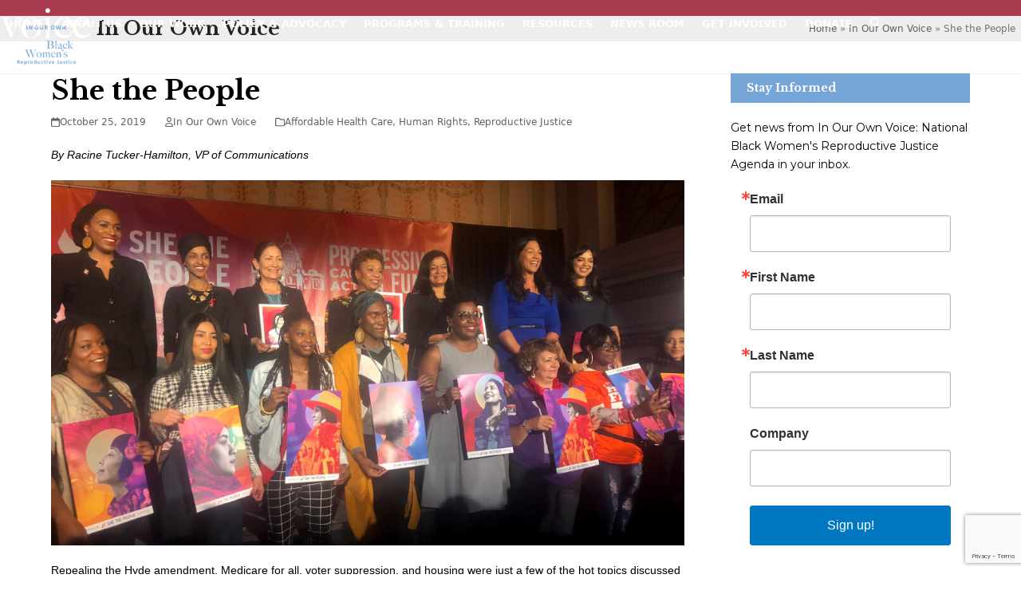

--- FILE ---
content_type: text/html; charset=UTF-8
request_url: https://blackrj.org/she-the-people/
body_size: 22424
content:
<!DOCTYPE html>
<html dir="ltr" lang="en-US" prefix="og: https://ogp.me/ns#" class="wpex-classic-style">
<head>
<meta charset="UTF-8">
<link rel="profile" href="http://gmpg.org/xfn/11">
<title>She the People - In Our Own Voice</title>

		<!-- All in One SEO 4.9.1 - aioseo.com -->
	<meta name="description" content="By Racine Tucker-Hamilton, VP of Communications Repealing the Hyde amendment, Medicare for all, voter suppression, and housing were just a few of the hot topics discussed at the first-ever women of color congressional town hall, “Women of Color Lead the Way: Building Power on the Ground and in Congress” on Oct. 24. Dozens of people," />
	<meta name="robots" content="max-image-preview:large" />
	<meta name="author" content="In Our Own Voice"/>
	<link rel="canonical" href="https://blackrj.org/she-the-people/" />
	<meta name="generator" content="All in One SEO (AIOSEO) 4.9.1" />
		<meta property="og:locale" content="en_US" />
		<meta property="og:site_name" content="In Our Own Voice - National Black Women&#039;s Reproductive Justice Agenda" />
		<meta property="og:type" content="article" />
		<meta property="og:title" content="She the People - In Our Own Voice" />
		<meta property="og:description" content="By Racine Tucker-Hamilton, VP of Communications Repealing the Hyde amendment, Medicare for all, voter suppression, and housing were just a few of the hot topics discussed at the first-ever women of color congressional town hall, “Women of Color Lead the Way: Building Power on the Ground and in Congress” on Oct. 24. Dozens of people," />
		<meta property="og:url" content="https://blackrj.org/she-the-people/" />
		<meta property="og:image" content="https://blackrj.org/wp-content/uploads/2021/06/policy-ioov-logo-a.png" />
		<meta property="og:image:secure_url" content="https://blackrj.org/wp-content/uploads/2021/06/policy-ioov-logo-a.png" />
		<meta property="og:image:width" content="1080" />
		<meta property="og:image:height" content="1080" />
		<meta property="article:published_time" content="2019-10-25T16:48:57+00:00" />
		<meta property="article:modified_time" content="2019-10-25T16:51:55+00:00" />
		<meta property="article:publisher" content="https://www.facebook.com/BlackWomensRJ/" />
		<meta name="twitter:card" content="summary_large_image" />
		<meta name="twitter:site" content="@BlackWomensRJ" />
		<meta name="twitter:title" content="She the People - In Our Own Voice" />
		<meta name="twitter:description" content="By Racine Tucker-Hamilton, VP of Communications Repealing the Hyde amendment, Medicare for all, voter suppression, and housing were just a few of the hot topics discussed at the first-ever women of color congressional town hall, “Women of Color Lead the Way: Building Power on the Ground and in Congress” on Oct. 24. Dozens of people," />
		<meta name="twitter:image" content="https://blackrj.org/wp-content/uploads/2021/06/policy-ioov-logo-a.png" />
		<script type="application/ld+json" class="aioseo-schema">
			{"@context":"https:\/\/schema.org","@graph":[{"@type":"BlogPosting","@id":"https:\/\/blackrj.org\/she-the-people\/#blogposting","name":"She the People - In Our Own Voice","headline":"She the People","author":{"@id":"https:\/\/blackrj.org\/author\/admin\/#author"},"publisher":{"@id":"https:\/\/blackrj.org\/#organization"},"image":{"@type":"ImageObject","url":"https:\/\/blackrj.org\/wp-content\/uploads\/2019\/10\/she-the-people-2.jpg","@id":"https:\/\/blackrj.org\/she-the-people\/#articleImage","width":1000,"height":577,"caption":"She the People"},"datePublished":"2019-10-25T12:48:57-04:00","dateModified":"2019-10-25T12:51:55-04:00","inLanguage":"en-US","mainEntityOfPage":{"@id":"https:\/\/blackrj.org\/she-the-people\/#webpage"},"isPartOf":{"@id":"https:\/\/blackrj.org\/she-the-people\/#webpage"},"articleSection":"Affordable Health Care, Human Rights, Reproductive Justice"},{"@type":"BreadcrumbList","@id":"https:\/\/blackrj.org\/she-the-people\/#breadcrumblist","itemListElement":[{"@type":"ListItem","@id":"https:\/\/blackrj.org#listItem","position":1,"name":"Home","item":"https:\/\/blackrj.org","nextItem":{"@type":"ListItem","@id":"https:\/\/blackrj.org\/category\/obamacare\/#listItem","name":"Affordable Health Care"}},{"@type":"ListItem","@id":"https:\/\/blackrj.org\/category\/obamacare\/#listItem","position":2,"name":"Affordable Health Care","item":"https:\/\/blackrj.org\/category\/obamacare\/","nextItem":{"@type":"ListItem","@id":"https:\/\/blackrj.org\/she-the-people\/#listItem","name":"She the People"},"previousItem":{"@type":"ListItem","@id":"https:\/\/blackrj.org#listItem","name":"Home"}},{"@type":"ListItem","@id":"https:\/\/blackrj.org\/she-the-people\/#listItem","position":3,"name":"She the People","previousItem":{"@type":"ListItem","@id":"https:\/\/blackrj.org\/category\/obamacare\/#listItem","name":"Affordable Health Care"}}]},{"@type":"Organization","@id":"https:\/\/blackrj.org\/#organization","name":"In Our Own Voice","description":"National Black Women's Reproductive Justice Agenda","url":"https:\/\/blackrj.org\/","logo":{"@type":"ImageObject","url":"https:\/\/blackrj.org\/wp-content\/uploads\/2021\/06\/policy-ioov-logo-a.png","@id":"https:\/\/blackrj.org\/she-the-people\/#organizationLogo","width":1080,"height":1080,"caption":"IN OUR OWN VOICE"},"image":{"@id":"https:\/\/blackrj.org\/she-the-people\/#organizationLogo"},"sameAs":["https:\/\/www.instagram.com\/blackwomensrj\/","https:\/\/www.youtube.com\/channel\/UCbi3OXQjRT4k8ZrOjccmWNQ"]},{"@type":"Person","@id":"https:\/\/blackrj.org\/author\/admin\/#author","url":"https:\/\/blackrj.org\/author\/admin\/","name":"In Our Own Voice","image":{"@type":"ImageObject","@id":"https:\/\/blackrj.org\/she-the-people\/#authorImage","url":"https:\/\/secure.gravatar.com\/avatar\/207ff97e201c6bc41da44a6dae8fd78d31120944cb955a63c8e59c9dfecd50fb?s=96&d=mm&r=g","width":96,"height":96,"caption":"In Our Own Voice"}},{"@type":"WebPage","@id":"https:\/\/blackrj.org\/she-the-people\/#webpage","url":"https:\/\/blackrj.org\/she-the-people\/","name":"She the People - In Our Own Voice","description":"By Racine Tucker-Hamilton, VP of Communications Repealing the Hyde amendment, Medicare for all, voter suppression, and housing were just a few of the hot topics discussed at the first-ever women of color congressional town hall, \u201cWomen of Color Lead the Way: Building Power on the Ground and in Congress\u201d on Oct. 24. Dozens of people,","inLanguage":"en-US","isPartOf":{"@id":"https:\/\/blackrj.org\/#website"},"breadcrumb":{"@id":"https:\/\/blackrj.org\/she-the-people\/#breadcrumblist"},"author":{"@id":"https:\/\/blackrj.org\/author\/admin\/#author"},"creator":{"@id":"https:\/\/blackrj.org\/author\/admin\/#author"},"datePublished":"2019-10-25T12:48:57-04:00","dateModified":"2019-10-25T12:51:55-04:00"},{"@type":"WebSite","@id":"https:\/\/blackrj.org\/#website","url":"https:\/\/blackrj.org\/","name":"In Our Own Voice","description":"National Black Women's Reproductive Justice Agenda","inLanguage":"en-US","publisher":{"@id":"https:\/\/blackrj.org\/#organization"}}]}
		</script>
		<!-- All in One SEO -->

<meta name="viewport" content="width=device-width, initial-scale=1">
<link rel='dns-prefetch' href='//fonts.googleapis.com' />
<link rel="alternate" type="application/rss+xml" title="In Our Own Voice &raquo; Feed" href="https://blackrj.org/feed/" />
<link rel="alternate" type="application/rss+xml" title="In Our Own Voice &raquo; Comments Feed" href="https://blackrj.org/comments/feed/" />
<link rel="alternate" title="oEmbed (JSON)" type="application/json+oembed" href="https://blackrj.org/wp-json/oembed/1.0/embed?url=https%3A%2F%2Fblackrj.org%2Fshe-the-people%2F" />
<link rel="alternate" title="oEmbed (XML)" type="text/xml+oembed" href="https://blackrj.org/wp-json/oembed/1.0/embed?url=https%3A%2F%2Fblackrj.org%2Fshe-the-people%2F&#038;format=xml" />
<style id='wp-img-auto-sizes-contain-inline-css'>
img:is([sizes=auto i],[sizes^="auto," i]){contain-intrinsic-size:3000px 1500px}
/*# sourceURL=wp-img-auto-sizes-contain-inline-css */
</style>
<link rel='stylesheet' id='scap.flashblock-css' href='https://blackrj.org/wp-content/plugins/compact-wp-audio-player/css/flashblock.css?ver=6.9' media='all' />
<link rel='stylesheet' id='scap.player-css' href='https://blackrj.org/wp-content/plugins/compact-wp-audio-player/css/player.css?ver=6.9' media='all' />
<link rel='stylesheet' id='js_composer_front-css' href='https://blackrj.org/wp-content/plugins/js_composer/assets/css/js_composer.min.css?ver=8.7.2' media='all' />
<link rel='stylesheet' id='contact-form-7-css' href='https://blackrj.org/wp-content/plugins/contact-form-7/includes/css/styles.css?ver=6.1.4' media='all' />
<link rel='stylesheet' id='pdfprnt_frontend-css' href='https://blackrj.org/wp-content/plugins/pdf-print/css/frontend.css?ver=2.4.5' media='all' />
<link rel='stylesheet' id='vlp-public-css' href='https://blackrj.org/wp-content/plugins/visual-link-preview/dist/public.css?ver=2.2.9' media='all' />
<link rel='stylesheet' id='googlefonts-css' href='https://fonts.googleapis.com/css?family=Spartan:700&subset=latin' media='all' />
<link rel='stylesheet' id='parent-style-css' href='https://blackrj.org/wp-content/themes/Total/style.css?ver=6.5' media='all' />
<link rel='stylesheet' id='wpex-google-font-libre-baskerville-css' href='https://fonts.googleapis.com/css2?family=Libre+Baskerville:ital,wght@0,100;0,200;0,300;0,400;0,500;0,600;0,700;0,800;0,900;1,100;1,200;1,300;1,400;1,500;1,600;1,700;1,800;1,900&#038;display=swap&#038;subset=latin' media='all' />
<link rel='stylesheet' id='wpex-google-font-montserrat-css' href='https://fonts.googleapis.com/css2?family=Montserrat:ital,wght@0,100;0,200;0,300;0,400;0,500;0,600;0,700;0,800;0,900;1,100;1,200;1,300;1,400;1,500;1,600;1,700;1,800;1,900&#038;display=swap&#038;subset=latin' media='all' />
<link rel='stylesheet' id='wpex-style-css' href='https://blackrj.org/wp-content/themes/total-child-theme/style.css?ver=6.5' media='all' />
<link rel='stylesheet' id='wpex-mobile-menu-breakpoint-max-css' href='https://blackrj.org/wp-content/themes/Total/assets/css/frontend/breakpoints/max.min.css?ver=6.5' media='only screen and (max-width:959px)' />
<link rel='stylesheet' id='wpex-mobile-menu-breakpoint-min-css' href='https://blackrj.org/wp-content/themes/Total/assets/css/frontend/breakpoints/min.min.css?ver=6.5' media='only screen and (min-width:960px)' />
<link rel='stylesheet' id='vcex-shortcodes-css' href='https://blackrj.org/wp-content/themes/Total/assets/css/frontend/vcex-shortcodes.min.css?ver=6.5' media='all' />
<link rel='stylesheet' id='wpex-wpbakery-css' href='https://blackrj.org/wp-content/themes/Total/assets/css/frontend/wpbakery.min.css?ver=6.5' media='all' />
<link rel='stylesheet' id='mg-fontawesome-css' href='https://blackrj.org/wp-content/plugins/media-grid/css/fontAwesome/css/all.min.css?ver=5.15.2' media='all' />
<link rel='stylesheet' id='mediaelement-css' href='https://blackrj.org/wp-includes/js/mediaelement/mediaelementplayer-legacy.min.css?ver=4.2.17' media='all' />
<link rel='stylesheet' id='wp-mediaelement-css' href='https://blackrj.org/wp-includes/js/mediaelement/wp-mediaelement.min.css?ver=6.9' media='all' />
<link rel='stylesheet' id='mg-frontend-css' href='https://blackrj.org/wp-content/plugins/media-grid/css/frontend.min.css?ver=7.0.15' media='all' />
<link rel='stylesheet' id='mg-lightbox-css' href='https://blackrj.org/wp-content/plugins/media-grid/css/lightbox.min.css?ver=7.0.15' media='all' />
<link rel='stylesheet' id='mg-custom-css-css' href='https://blackrj.org/wp-content/plugins/media-grid/css/custom.css?ver=7.0.15-b6ac3a588163d4d9e55a3b6df875667e' media='all' />
<link rel='stylesheet' id='mgom-frontend-css-css' href='https://blackrj.org/wp-content/plugins/media-grid-overlay-manager/css/frontend.min.css?ver=2.0.9' media='all' />
<link rel='stylesheet' id='sti-style-css' href='https://blackrj.org/wp-content/plugins/share-this-image-pro/assets/css/sti.css?ver=1.59' media='all' />
<!--n2css--><!--n2js--><script src="https://blackrj.org/wp-content/plugins/compact-wp-audio-player/js/soundmanager2-nodebug-jsmin.js?ver=6.9" id="scap.soundmanager2-js"></script>
<script id="wpex-core-js-extra">
var wpex_theme_params = {"selectArrowIcon":"\u003Cspan class=\"wpex-select-arrow__icon wpex-icon--sm wpex-flex wpex-icon\" aria-hidden=\"true\"\u003E\u003Csvg viewBox=\"0 0 24 24\" xmlns=\"http://www.w3.org/2000/svg\"\u003E\u003Crect fill=\"none\" height=\"24\" width=\"24\"/\u003E\u003Cg transform=\"matrix(0, -1, 1, 0, -0.115, 23.885)\"\u003E\u003Cpolygon points=\"17.77,3.77 16,2 6,12 16,22 17.77,20.23 9.54,12\"/\u003E\u003C/g\u003E\u003C/svg\u003E\u003C/span\u003E","customSelects":".widget_categories form,.widget_archive select,.vcex-form-shortcode select","scrollToHash":"1","localScrollFindLinks":"1","localScrollHighlight":"1","localScrollUpdateHash":"1","scrollToHashTimeout":"500","localScrollTargets":"li.local-scroll a, a.local-scroll, .local-scroll-link, .local-scroll-link \u003E a,.sidr-class-local-scroll-link,li.sidr-class-local-scroll \u003E span \u003E a,li.sidr-class-local-scroll \u003E a","scrollToBehavior":"smooth"};
//# sourceURL=wpex-core-js-extra
</script>
<script src="https://blackrj.org/wp-content/themes/Total/assets/js/frontend/core.min.js?ver=6.5" id="wpex-core-js" defer data-wp-strategy="defer"></script>
<script id="wpex-inline-js-after">
!function(){const e=document.querySelector("html"),t=()=>{const t=window.innerWidth-document.documentElement.clientWidth;t&&e.style.setProperty("--wpex-scrollbar-width",`${t}px`)};t(),window.addEventListener("resize",(()=>{t()}))}();
//# sourceURL=wpex-inline-js-after
</script>
<script src="https://blackrj.org/wp-content/themes/Total/assets/js/frontend/search/drop-down.min.js?ver=6.5" id="wpex-search-drop_down-js" defer data-wp-strategy="defer"></script>
<script id="wpex-sticky-header-js-extra">
var wpex_sticky_header_params = {"breakpoint":"960"};
//# sourceURL=wpex-sticky-header-js-extra
</script>
<script src="https://blackrj.org/wp-content/themes/Total/assets/js/frontend/sticky/header.min.js?ver=6.5" id="wpex-sticky-header-js" defer data-wp-strategy="defer"></script>
<script id="wpex-mobile-menu-sidr-js-extra">
var wpex_mobile_menu_sidr_params = {"breakpoint":"959","i18n":{"openSubmenu":"Open submenu of %s","closeSubmenu":"Close submenu of %s"},"openSubmenuIcon":"\u003Cspan class=\"wpex-open-submenu__icon wpex-transition-transform wpex-duration-300 wpex-icon\" aria-hidden=\"true\"\u003E\u003Csvg xmlns=\"http://www.w3.org/2000/svg\" viewBox=\"0 0 448 512\"\u003E\u003Cpath d=\"M201.4 342.6c12.5 12.5 32.8 12.5 45.3 0l160-160c12.5-12.5 12.5-32.8 0-45.3s-32.8-12.5-45.3 0L224 274.7 86.6 137.4c-12.5-12.5-32.8-12.5-45.3 0s-12.5 32.8 0 45.3l160 160z\"/\u003E\u003C/svg\u003E\u003C/span\u003E","source":"#site-navigation, #mobile-menu-search","side":"right","dark_surface":"1","displace":"","aria_label":"Mobile menu","aria_label_close":"Close mobile menu","class":["wpex-mobile-menu"],"speed":"300"};
//# sourceURL=wpex-mobile-menu-sidr-js-extra
</script>
<script src="https://blackrj.org/wp-content/themes/Total/assets/js/frontend/mobile-menu/sidr.min.js?ver=6.5" id="wpex-mobile-menu-sidr-js" defer data-wp-strategy="defer"></script>
<script id="jquery-core-js-extra">
var lcmg = {"audio_loop":"","rtl":"","mobile_thold":"600","deepl_elems":["item","category","search","page"],"full_deepl":"","kenburns_timing":"8600","touch_ol_behav":"normal","filters_behav":"standard","video_poster_trick":"https://blackrj.org/wp-content/plugins/media-grid/img/transparent.png","show_filter_match":"","search_behav":"any_word","scrolltop_on_pag":"1","inl_slider_fx":"fadeslide","inl_slider_easing":"ease","inl_slider_fx_time":"400","inl_slider_intval":"3000","lightbox_mode":"mg_classic_lb","lb_carousel":"1","lb_touchswipe":"1","lb_slider_fx":"fade","lb_slider_easing":"ease","lb_slider_fx_time":"400","lb_slider_intval":"3000","lb_slider_counter":"","add_to_cart_str":"Add to cart","out_of_stock_str":"Out of stock"};
//# sourceURL=jquery-core-js-extra
</script>
<script src="https://blackrj.org/wp-includes/js/jquery/jquery.min.js?ver=3.7.1" id="jquery-core-js"></script>
<script src="https://blackrj.org/wp-includes/js/jquery/jquery-migrate.min.js?ver=3.4.1" id="jquery-migrate-js"></script>
<script src="https://blackrj.org/wp-content/plugins/media-grid/js/mediagrid.min.js?ver=7.0.15" id="mg-frontend-js-js"></script>
<script src="https://blackrj.org/wp-content/plugins/media-grid-overlay-manager/js/DirectionAwareHoverEffect/jquery.hoverdir.min.js?ver=1.1.0" id="mgom-hoverdir-js"></script>
<script src="https://blackrj.org/wp-content/plugins/media-grid-overlay-manager/js/lcweb-text-shortener/lc_text_shortener.min.js?ver=1.1.0" id="mgom-lc-txt-shortener-js"></script>
<script src="https://blackrj.org/wp-content/plugins/media-grid-overlay-manager/js/overlays.min.js?ver=2.0.9" id="mgom-overlays-js-js"></script>
<script></script><link rel="https://api.w.org/" href="https://blackrj.org/wp-json/" /><link rel="alternate" title="JSON" type="application/json" href="https://blackrj.org/wp-json/wp/v2/posts/1258" /><link rel="EditURI" type="application/rsd+xml" title="RSD" href="https://blackrj.org/xmlrpc.php?rsd" />
<link rel='shortlink' href='https://blackrj.org/?p=1258' />
	<link rel="preconnect" href="https://fonts.googleapis.com">
	<link rel="preconnect" href="https://fonts.gstatic.com">
	<style type='text/css' media='screen'>
	h1{ font-family:"Spartan", arial, sans-serif;}
</style>
<!-- fonts delivered by Wordpress Google Fonts, a plugin by Adrian3.com --><!-- Google Tag Manager -->
<script>(function(w,d,s,l,i){w[l]=w[l]||[];w[l].push({'gtm.start':
new Date().getTime(),event:'gtm.js'});var f=d.getElementsByTagName(s)[0],
j=d.createElement(s),dl=l!='dataLayer'?'&l='+l:'';j.async=true;j.src=
'https://www.googletagmanager.com/gtm.js?id='+i+dl;f.parentNode.insertBefore(j,f);
})(window,document,'script','dataLayer','GTM-WRW2ML7N');</script>
<!-- End Google Tag Manager --><noscript><style>body:not(.content-full-screen) .wpex-vc-row-stretched[data-vc-full-width-init="false"]{visibility:visible;}</style></noscript><link rel="icon" href="https://blackrj.org/wp-content/uploads/2020/04/cropped-ioov_512x512-32x32.png" sizes="32x32" />
<link rel="icon" href="https://blackrj.org/wp-content/uploads/2020/04/cropped-ioov_512x512-192x192.png" sizes="192x192" />
<link rel="apple-touch-icon" href="https://blackrj.org/wp-content/uploads/2020/04/cropped-ioov_512x512-180x180.png" />
<meta name="msapplication-TileImage" content="https://blackrj.org/wp-content/uploads/2020/04/cropped-ioov_512x512-270x270.png" />
		<style id="wp-custom-css">
			.policy-initial-cap p:first-child::first-letter{padding:0 .3rem;margin:0 .3rem 0 0;font-family:"Libre Baskerville",serif;font-size:10rem;float:left;line-height:1;}.sc_fancy_player_container{margin-top:10px;}.inthenews_li li{margin-bottom:20px;}.home_feature_overlay-DISABLE-::before{content:'';position:absolute;top:0;left:0;bottom:0;right:0;z-index:1;background:rgba(0,0,0,.5);}.iamavoter_bkgd_align{background-position:left center;}.speakersbureau_bkgd_align{background-position:center;}.mgom_txt_wrap{padding:8px 10px !important;}.img-circle{border:6px solid #ffffff;margin:0 10px 0 0;}.jobdesclist li{border-bottom:none !important;border-bottom-width:0px !important;margin-bottom:0px !important;margin-left:40px !important;padding-bottom:2px !important;width:90% !important;}.jobdesclist{padding-bottom:15px !important;border-bottom:none !important;border-bottom-width:0px !important;}.menu-item-1475 a{font-weight:700 !important;}p.lead{line-height:2em !important;margin-bottom:50px;}.overlay-title{line-height:1.2em;}.ctct-disclosure{display:none;}/* Make the highlight transparent - no color */section.linkAnnotation a,a.linkAnnotation,a.customLinkAnnotation,.customHtmlAnnotation,.customVideoAnnotation{opacity:0;}.rjvoterform .ctct-form-description p{display:none;}.three-columns-via-css-property{column-count:3;}.ioov-in-the-news-list li{padding-top:12px !important;}.ctct-gdpr-text{display:none;}.nextgentabs .vc_tta-title-text{font-weight:900;}.vlp-link-title{line-height:1.4em !important;margin-top:5px;}.smcx-embed-footer{background-color:#a93c4f !important;}.center-everything{text-align:center;margin:auto;}		</style>
			<style id="egf-frontend-styles" type="text/css">
		p {color: #000000;font-family: 'Arial', sans-serif;font-style: normal;font-weight: 400;} h1 {} h2 {} h3 {} h4 {} h5 {} h6 {} 	</style>
	<noscript><style> .wpb_animate_when_almost_visible { opacity: 1; }</style></noscript><style data-type="wpex-css" id="wpex-css">/*TYPOGRAPHY*/:root{--wpex-body-font-size:14px;--wpex-body-color:#000000;--wpex-body-line-height:1.65;}:root{--wpex-heading-font-family:'Libre Baskerville';--wpex-heading-font-weight:700;--wpex-heading-font-style:normal;}.main-navigation-ul .link-inner{font-weight:700;font-size:13px;text-transform:none;}.wpex-mobile-menu,#sidr-main{font-family:Montserrat;}.page-header .page-header-title{font-family:'Libre Baskerville';font-weight:700;font-size:18pt;}.page-header .page-subheading{font-family:'Libre Baskerville';font-style:italic;color:#000000;text-transform:none;}.blog-entry-title.entry-title,.blog-entry-title.entry-title a,.blog-entry-title.entry-title a:hover{font-family:'Libre Baskerville';font-weight:700;}body.single-post .single-post-title{font-family:'Libre Baskerville';font-weight:700;color:#000000;}#sidebar{font-family:Montserrat;font-size:14px;}.sidebar-box .widget-title{font-family:'Libre Baskerville';font-weight:700;text-transform:none;}.theme-heading{font-family:'Libre Baskerville';font-weight:700;color:#000000;}h1,.wpex-h1{font-family:'Libre Baskerville';font-weight:700;color:#000000;}h2,.wpex-h2{font-family:'Libre Baskerville';font-weight:700;color:#000000;}h3,.wpex-h3{font-family:'Libre Baskerville';font-weight:700;color:#000000;}h4,.wpex-h4{font-family:'Libre Baskerville';font-weight:700;color:#000000;}.single-blog-content,.vcex-post-content-c,.wpb_text_column,body.no-composer .single-content,.woocommerce-Tabs-panel--description{font-family:Arial,Helvetica,sans-serif;color:#000000;}#footer-widgets{font-family:Montserrat;}.footer-widget .widget-title{font-family:Montserrat;}.footer-callout-content{font-family:Montserrat;font-size:18px;}/*ADVANCED STYLING CSS*/#site-logo .logo-img{max-height:80px;width:auto;}/*CUSTOMIZER STYLING*/:root{--wpex-text-xs:12px;--wpex-text-sm:12px;--wpex-text-md:14px;--wpex-text-lg:18px;--wpex-accent:#a93c50;--wpex-accent-alt:#a93c50;--wpex-accent-alt:#790c20;--wpex-main-nav-height:-10px;--wpex-main-nav-line-height:-10px;--wpex-vc-column-inner-margin-bottom:40px;}.page-header.wpex-supports-mods{background-color:#eeeeee;}.header-padding{padding-block-start:10px;padding-block-end:10px;}#site-header{--wpex-site-header-bg-color:#a93c4f;}.logo-padding{padding-block-start:0px;padding-block-end:0px;}#site-navigation-wrap{--wpex-main-nav-gutter:0px;--wpex-main-nav-link-padding-x:4px;--wpex-main-nav-link-color:#ffffff;--wpex-hover-main-nav-link-color:#ffffff;--wpex-active-main-nav-link-color:#ffffff;--wpex-hover-main-nav-link-color:#76a6d8;--wpex-active-main-nav-link-color:#76a6d8;}#sidebar .widget-title{color:#ffffff;background-color:#76a6d8;padding:10px 20px;}#footer-callout-wrap{background-color:#a93c50;color:#ffffff;}#footer-callout .theme-button{padding:10px 20px 10px 20px;border-radius:5px;color:#ffffff;}#footer-callout .theme-button:hover{background:#ffffff;color:#a93c50;}#footer{color:#ffffff;--wpex-heading-color:#ffffff;--wpex-text-2:#ffffff;--wpex-text-3:#ffffff;--wpex-text-4:#ffffff;}#footer-bottom{color:#ffffff;--wpex-text-2:#ffffff;--wpex-text-3:#ffffff;--wpex-text-4:#ffffff;}</style><style id='global-styles-inline-css'>
:root{--wp--preset--aspect-ratio--square: 1;--wp--preset--aspect-ratio--4-3: 4/3;--wp--preset--aspect-ratio--3-4: 3/4;--wp--preset--aspect-ratio--3-2: 3/2;--wp--preset--aspect-ratio--2-3: 2/3;--wp--preset--aspect-ratio--16-9: 16/9;--wp--preset--aspect-ratio--9-16: 9/16;--wp--preset--color--black: #000000;--wp--preset--color--cyan-bluish-gray: #abb8c3;--wp--preset--color--white: #ffffff;--wp--preset--color--pale-pink: #f78da7;--wp--preset--color--vivid-red: #cf2e2e;--wp--preset--color--luminous-vivid-orange: #ff6900;--wp--preset--color--luminous-vivid-amber: #fcb900;--wp--preset--color--light-green-cyan: #7bdcb5;--wp--preset--color--vivid-green-cyan: #00d084;--wp--preset--color--pale-cyan-blue: #8ed1fc;--wp--preset--color--vivid-cyan-blue: #0693e3;--wp--preset--color--vivid-purple: #9b51e0;--wp--preset--color--accent: var(--wpex-accent);--wp--preset--color--on-accent: var(--wpex-on-accent);--wp--preset--color--accent-alt: var(--wpex-accent-alt);--wp--preset--color--on-accent-alt: var(--wpex-on-accent-alt);--wp--preset--gradient--vivid-cyan-blue-to-vivid-purple: linear-gradient(135deg,rgb(6,147,227) 0%,rgb(155,81,224) 100%);--wp--preset--gradient--light-green-cyan-to-vivid-green-cyan: linear-gradient(135deg,rgb(122,220,180) 0%,rgb(0,208,130) 100%);--wp--preset--gradient--luminous-vivid-amber-to-luminous-vivid-orange: linear-gradient(135deg,rgb(252,185,0) 0%,rgb(255,105,0) 100%);--wp--preset--gradient--luminous-vivid-orange-to-vivid-red: linear-gradient(135deg,rgb(255,105,0) 0%,rgb(207,46,46) 100%);--wp--preset--gradient--very-light-gray-to-cyan-bluish-gray: linear-gradient(135deg,rgb(238,238,238) 0%,rgb(169,184,195) 100%);--wp--preset--gradient--cool-to-warm-spectrum: linear-gradient(135deg,rgb(74,234,220) 0%,rgb(151,120,209) 20%,rgb(207,42,186) 40%,rgb(238,44,130) 60%,rgb(251,105,98) 80%,rgb(254,248,76) 100%);--wp--preset--gradient--blush-light-purple: linear-gradient(135deg,rgb(255,206,236) 0%,rgb(152,150,240) 100%);--wp--preset--gradient--blush-bordeaux: linear-gradient(135deg,rgb(254,205,165) 0%,rgb(254,45,45) 50%,rgb(107,0,62) 100%);--wp--preset--gradient--luminous-dusk: linear-gradient(135deg,rgb(255,203,112) 0%,rgb(199,81,192) 50%,rgb(65,88,208) 100%);--wp--preset--gradient--pale-ocean: linear-gradient(135deg,rgb(255,245,203) 0%,rgb(182,227,212) 50%,rgb(51,167,181) 100%);--wp--preset--gradient--electric-grass: linear-gradient(135deg,rgb(202,248,128) 0%,rgb(113,206,126) 100%);--wp--preset--gradient--midnight: linear-gradient(135deg,rgb(2,3,129) 0%,rgb(40,116,252) 100%);--wp--preset--font-size--small: 13px;--wp--preset--font-size--medium: 20px;--wp--preset--font-size--large: 36px;--wp--preset--font-size--x-large: 42px;--wp--preset--font-family--system-sans-serif: -apple-system, BlinkMacSystemFont, 'Segoe UI', Roboto, Oxygen-Sans, Ubuntu, Cantarell, 'Helvetica Neue', sans-serif;--wp--preset--font-family--system-serif: Iowan Old Style, Apple Garamond, Baskerville, Times New Roman, Droid Serif, Times, Source Serif Pro, serif, Apple Color Emoji, Segoe UI Emoji, Segoe UI Symbol;--wp--preset--spacing--20: 0.44rem;--wp--preset--spacing--30: 0.67rem;--wp--preset--spacing--40: 1rem;--wp--preset--spacing--50: 1.5rem;--wp--preset--spacing--60: 2.25rem;--wp--preset--spacing--70: 3.38rem;--wp--preset--spacing--80: 5.06rem;--wp--preset--shadow--natural: 6px 6px 9px rgba(0, 0, 0, 0.2);--wp--preset--shadow--deep: 12px 12px 50px rgba(0, 0, 0, 0.4);--wp--preset--shadow--sharp: 6px 6px 0px rgba(0, 0, 0, 0.2);--wp--preset--shadow--outlined: 6px 6px 0px -3px rgb(255, 255, 255), 6px 6px rgb(0, 0, 0);--wp--preset--shadow--crisp: 6px 6px 0px rgb(0, 0, 0);}:root { --wp--style--global--content-size: 840px;--wp--style--global--wide-size: 1200px; }:where(body) { margin: 0; }.wp-site-blocks > .alignleft { float: left; margin-right: 2em; }.wp-site-blocks > .alignright { float: right; margin-left: 2em; }.wp-site-blocks > .aligncenter { justify-content: center; margin-left: auto; margin-right: auto; }:where(.wp-site-blocks) > * { margin-block-start: 24px; margin-block-end: 0; }:where(.wp-site-blocks) > :first-child { margin-block-start: 0; }:where(.wp-site-blocks) > :last-child { margin-block-end: 0; }:root { --wp--style--block-gap: 24px; }:root :where(.is-layout-flow) > :first-child{margin-block-start: 0;}:root :where(.is-layout-flow) > :last-child{margin-block-end: 0;}:root :where(.is-layout-flow) > *{margin-block-start: 24px;margin-block-end: 0;}:root :where(.is-layout-constrained) > :first-child{margin-block-start: 0;}:root :where(.is-layout-constrained) > :last-child{margin-block-end: 0;}:root :where(.is-layout-constrained) > *{margin-block-start: 24px;margin-block-end: 0;}:root :where(.is-layout-flex){gap: 24px;}:root :where(.is-layout-grid){gap: 24px;}.is-layout-flow > .alignleft{float: left;margin-inline-start: 0;margin-inline-end: 2em;}.is-layout-flow > .alignright{float: right;margin-inline-start: 2em;margin-inline-end: 0;}.is-layout-flow > .aligncenter{margin-left: auto !important;margin-right: auto !important;}.is-layout-constrained > .alignleft{float: left;margin-inline-start: 0;margin-inline-end: 2em;}.is-layout-constrained > .alignright{float: right;margin-inline-start: 2em;margin-inline-end: 0;}.is-layout-constrained > .aligncenter{margin-left: auto !important;margin-right: auto !important;}.is-layout-constrained > :where(:not(.alignleft):not(.alignright):not(.alignfull)){max-width: var(--wp--style--global--content-size);margin-left: auto !important;margin-right: auto !important;}.is-layout-constrained > .alignwide{max-width: var(--wp--style--global--wide-size);}body .is-layout-flex{display: flex;}.is-layout-flex{flex-wrap: wrap;align-items: center;}.is-layout-flex > :is(*, div){margin: 0;}body .is-layout-grid{display: grid;}.is-layout-grid > :is(*, div){margin: 0;}body{padding-top: 0px;padding-right: 0px;padding-bottom: 0px;padding-left: 0px;}a:where(:not(.wp-element-button)){text-decoration: underline;}:root :where(.wp-element-button, .wp-block-button__link){background-color: #32373c;border-width: 0;color: #fff;font-family: inherit;font-size: inherit;font-style: inherit;font-weight: inherit;letter-spacing: inherit;line-height: inherit;padding-top: calc(0.667em + 2px);padding-right: calc(1.333em + 2px);padding-bottom: calc(0.667em + 2px);padding-left: calc(1.333em + 2px);text-decoration: none;text-transform: inherit;}.has-black-color{color: var(--wp--preset--color--black) !important;}.has-cyan-bluish-gray-color{color: var(--wp--preset--color--cyan-bluish-gray) !important;}.has-white-color{color: var(--wp--preset--color--white) !important;}.has-pale-pink-color{color: var(--wp--preset--color--pale-pink) !important;}.has-vivid-red-color{color: var(--wp--preset--color--vivid-red) !important;}.has-luminous-vivid-orange-color{color: var(--wp--preset--color--luminous-vivid-orange) !important;}.has-luminous-vivid-amber-color{color: var(--wp--preset--color--luminous-vivid-amber) !important;}.has-light-green-cyan-color{color: var(--wp--preset--color--light-green-cyan) !important;}.has-vivid-green-cyan-color{color: var(--wp--preset--color--vivid-green-cyan) !important;}.has-pale-cyan-blue-color{color: var(--wp--preset--color--pale-cyan-blue) !important;}.has-vivid-cyan-blue-color{color: var(--wp--preset--color--vivid-cyan-blue) !important;}.has-vivid-purple-color{color: var(--wp--preset--color--vivid-purple) !important;}.has-accent-color{color: var(--wp--preset--color--accent) !important;}.has-on-accent-color{color: var(--wp--preset--color--on-accent) !important;}.has-accent-alt-color{color: var(--wp--preset--color--accent-alt) !important;}.has-on-accent-alt-color{color: var(--wp--preset--color--on-accent-alt) !important;}.has-black-background-color{background-color: var(--wp--preset--color--black) !important;}.has-cyan-bluish-gray-background-color{background-color: var(--wp--preset--color--cyan-bluish-gray) !important;}.has-white-background-color{background-color: var(--wp--preset--color--white) !important;}.has-pale-pink-background-color{background-color: var(--wp--preset--color--pale-pink) !important;}.has-vivid-red-background-color{background-color: var(--wp--preset--color--vivid-red) !important;}.has-luminous-vivid-orange-background-color{background-color: var(--wp--preset--color--luminous-vivid-orange) !important;}.has-luminous-vivid-amber-background-color{background-color: var(--wp--preset--color--luminous-vivid-amber) !important;}.has-light-green-cyan-background-color{background-color: var(--wp--preset--color--light-green-cyan) !important;}.has-vivid-green-cyan-background-color{background-color: var(--wp--preset--color--vivid-green-cyan) !important;}.has-pale-cyan-blue-background-color{background-color: var(--wp--preset--color--pale-cyan-blue) !important;}.has-vivid-cyan-blue-background-color{background-color: var(--wp--preset--color--vivid-cyan-blue) !important;}.has-vivid-purple-background-color{background-color: var(--wp--preset--color--vivid-purple) !important;}.has-accent-background-color{background-color: var(--wp--preset--color--accent) !important;}.has-on-accent-background-color{background-color: var(--wp--preset--color--on-accent) !important;}.has-accent-alt-background-color{background-color: var(--wp--preset--color--accent-alt) !important;}.has-on-accent-alt-background-color{background-color: var(--wp--preset--color--on-accent-alt) !important;}.has-black-border-color{border-color: var(--wp--preset--color--black) !important;}.has-cyan-bluish-gray-border-color{border-color: var(--wp--preset--color--cyan-bluish-gray) !important;}.has-white-border-color{border-color: var(--wp--preset--color--white) !important;}.has-pale-pink-border-color{border-color: var(--wp--preset--color--pale-pink) !important;}.has-vivid-red-border-color{border-color: var(--wp--preset--color--vivid-red) !important;}.has-luminous-vivid-orange-border-color{border-color: var(--wp--preset--color--luminous-vivid-orange) !important;}.has-luminous-vivid-amber-border-color{border-color: var(--wp--preset--color--luminous-vivid-amber) !important;}.has-light-green-cyan-border-color{border-color: var(--wp--preset--color--light-green-cyan) !important;}.has-vivid-green-cyan-border-color{border-color: var(--wp--preset--color--vivid-green-cyan) !important;}.has-pale-cyan-blue-border-color{border-color: var(--wp--preset--color--pale-cyan-blue) !important;}.has-vivid-cyan-blue-border-color{border-color: var(--wp--preset--color--vivid-cyan-blue) !important;}.has-vivid-purple-border-color{border-color: var(--wp--preset--color--vivid-purple) !important;}.has-accent-border-color{border-color: var(--wp--preset--color--accent) !important;}.has-on-accent-border-color{border-color: var(--wp--preset--color--on-accent) !important;}.has-accent-alt-border-color{border-color: var(--wp--preset--color--accent-alt) !important;}.has-on-accent-alt-border-color{border-color: var(--wp--preset--color--on-accent-alt) !important;}.has-vivid-cyan-blue-to-vivid-purple-gradient-background{background: var(--wp--preset--gradient--vivid-cyan-blue-to-vivid-purple) !important;}.has-light-green-cyan-to-vivid-green-cyan-gradient-background{background: var(--wp--preset--gradient--light-green-cyan-to-vivid-green-cyan) !important;}.has-luminous-vivid-amber-to-luminous-vivid-orange-gradient-background{background: var(--wp--preset--gradient--luminous-vivid-amber-to-luminous-vivid-orange) !important;}.has-luminous-vivid-orange-to-vivid-red-gradient-background{background: var(--wp--preset--gradient--luminous-vivid-orange-to-vivid-red) !important;}.has-very-light-gray-to-cyan-bluish-gray-gradient-background{background: var(--wp--preset--gradient--very-light-gray-to-cyan-bluish-gray) !important;}.has-cool-to-warm-spectrum-gradient-background{background: var(--wp--preset--gradient--cool-to-warm-spectrum) !important;}.has-blush-light-purple-gradient-background{background: var(--wp--preset--gradient--blush-light-purple) !important;}.has-blush-bordeaux-gradient-background{background: var(--wp--preset--gradient--blush-bordeaux) !important;}.has-luminous-dusk-gradient-background{background: var(--wp--preset--gradient--luminous-dusk) !important;}.has-pale-ocean-gradient-background{background: var(--wp--preset--gradient--pale-ocean) !important;}.has-electric-grass-gradient-background{background: var(--wp--preset--gradient--electric-grass) !important;}.has-midnight-gradient-background{background: var(--wp--preset--gradient--midnight) !important;}.has-small-font-size{font-size: var(--wp--preset--font-size--small) !important;}.has-medium-font-size{font-size: var(--wp--preset--font-size--medium) !important;}.has-large-font-size{font-size: var(--wp--preset--font-size--large) !important;}.has-x-large-font-size{font-size: var(--wp--preset--font-size--x-large) !important;}.has-system-sans-serif-font-family{font-family: var(--wp--preset--font-family--system-sans-serif) !important;}.has-system-serif-font-family{font-family: var(--wp--preset--font-family--system-serif) !important;}
/*# sourceURL=global-styles-inline-css */
</style>
</head>

<body class="wp-singular post-template-default single single-post postid-1258 single-format-standard wp-custom-logo wp-embed-responsive wp-theme-Total wp-child-theme-total-child-theme wpex-theme wpex-responsive full-width-main-layout no-composer wpex-live-site site-full-width content-right-sidebar has-sidebar post-in-category-obamacare post-in-category-human-rights post-in-category-reproductive-justice sidebar-widget-icons hasnt-overlay-header has-mobile-menu wpex-mobile-toggle-menu-icon_buttons wpex-no-js wpb-js-composer js-comp-ver-8.7.2 vc_responsive">
<!-- Google Tag Manager (noscript) -->
<noscript><iframe src="https://www.googletagmanager.com/ns.html?id=GTM-WRW2ML7N"
height="0" width="0" style="display:none;visibility:hidden"></iframe></noscript>
<!-- End Google Tag Manager (noscript) -->

	
<a href="#content" class="skip-to-content">Skip to content</a>

	
	<span data-ls_id="#site_top" tabindex="-1"></span>
	<div id="outer-wrap" class="wpex-overflow-clip">
		
		
		
		<div id="wrap" class="wpex-clr">

			<div id="site-header-sticky-wrapper" class="wpex-sticky-header-holder not-sticky wpex-print-hidden">	<header id="site-header" class="header-one wpex-z-sticky header-full-width wpex-dropdowns-shadow-two fixed-scroll has-sticky-dropshadow custom-bg dyn-styles wpex-print-hidden wpex-relative wpex-clr">
				<div id="site-header-inner" class="header-one-inner header-padding container wpex-relative wpex-h-100 wpex-py-30 wpex-clr">
<div id="site-logo" class="site-branding header-one-logo logo-padding wpex-flex wpex-items-center wpex-float-left wpex-h-100">
	<div id="site-logo-inner" ><a id="site-logo-link" href="https://blackrj.org/" rel="home" class="main-logo"><img src="https://blackrj.org/wp-content/uploads/2023/11/IOOV_Logo-white-r.png" alt="In Our Own Voice" class="logo-img wpex-h-auto wpex-max-w-100 wpex-align-middle" width="1210" height="80" data-no-retina data-skip-lazy fetchpriority="high"></a></div>

</div>

<div id="site-navigation-wrap" class="navbar-style-one navbar-fixed-height navbar-allows-inner-bg navbar-fixed-line-height wpex-dropdowns-caret wpex-stretch-megamenus hide-at-mm-breakpoint wpex-clr wpex-print-hidden">
	<nav id="site-navigation" class="navigation main-navigation main-navigation-one wpex-clr" aria-label="Main menu"><ul id="menu-menu-1" class="main-navigation-ul dropdown-menu wpex-dropdown-menu wpex-dropdown-menu--onhover"><li id="menu-item-115" class="menu-item menu-item-type-custom menu-item-object-custom menu-item-115"><a href="/"><span class="link-inner">HOME</span></a></li>
<li id="menu-item-24" class="menu-item menu-item-type-post_type menu-item-object-page menu-item-has-children menu-item-24 dropdown"><a href="https://blackrj.org/about-us/"><span class="link-inner">ABOUT US</span></a>
<ul class="sub-menu">
	<li id="menu-item-102" class="menu-item menu-item-type-post_type menu-item-object-page menu-item-102"><a href="https://blackrj.org/about-us/herstory/"><span class="link-inner">OUR HERstory</span></a></li>
	<li id="menu-item-108" class="menu-item menu-item-type-post_type menu-item-object-page menu-item-108"><a href="https://blackrj.org/about-us/mission-goals-strategies/"><span class="link-inner">MISSION, GOALS, &#038; STRATEGIES</span></a></li>
	<li id="menu-item-110" class="menu-item menu-item-type-post_type menu-item-object-page menu-item-110"><a href="https://blackrj.org/about-us/our-partners/"><span class="link-inner">OUR PARTNERS</span></a></li>
	<li id="menu-item-3293" class="menu-item menu-item-type-post_type menu-item-object-post menu-item-3293"><a href="https://blackrj.org/a-spotlight-on-state-leadership-reproductive-justice-state-enhancement-initiative/"><span class="link-inner">STATE ENHANCEMENT INITIATIVE</span></a></li>
	<li id="menu-item-109" class="menu-item menu-item-type-post_type menu-item-object-page menu-item-109"><a href="https://blackrj.org/about-us/our-staff-and-board/"><span class="link-inner">OUR STAFF &#038; BOARD</span></a></li>
	<li id="menu-item-106" class="menu-item menu-item-type-post_type menu-item-object-page menu-item-106"><a href="https://blackrj.org/about-us/job-opportunities/"><span class="link-inner">JOB OPPORTUNITIES</span></a></li>
	<li id="menu-item-113" class="menu-item menu-item-type-post_type menu-item-object-page menu-item-113"><a href="https://blackrj.org/contact-us/"><span class="link-inner">CONTACT US</span></a></li>
</ul>
</li>
<li id="menu-item-3417" class="menu-item menu-item-type-post_type menu-item-object-page menu-item-has-children menu-item-3417 dropdown"><a href="https://blackrj.org/our-work/"><span class="link-inner">OUR WORK</span></a>
<ul class="sub-menu">
	<li id="menu-item-96" class="menu-item menu-item-type-post_type menu-item-object-page menu-item-96"><a href="https://blackrj.org/our-causes/"><span class="link-inner">OUR CAUSES</span></a></li>
	<li id="menu-item-97" class="menu-item menu-item-type-post_type menu-item-object-page menu-item-97"><a href="https://blackrj.org/our-causes/reproductive-justice/"><span class="link-inner">REPRODUCTIVE JUSTICE</span></a></li>
	<li id="menu-item-100" class="menu-item menu-item-type-post_type menu-item-object-page menu-item-100"><a href="https://blackrj.org/our-causes/abortion-rights/"><span class="link-inner">ABORTION RIGHTS</span></a></li>
	<li id="menu-item-3338" class="menu-item menu-item-type-post_type menu-item-object-page menu-item-3338"><a href="https://blackrj.org/our-causes/voting-rights/"><span class="link-inner">VOTING RIGHTS</span></a></li>
	<li id="menu-item-98" class="menu-item menu-item-type-post_type menu-item-object-page menu-item-98"><a href="https://blackrj.org/our-causes/contraceptive-equity/"><span class="link-inner">CONTRACEPTIVE EQUITY</span></a></li>
	<li id="menu-item-99" class="menu-item menu-item-type-post_type menu-item-object-page menu-item-99"><a href="https://blackrj.org/our-causes/comprehensive-sex-education/"><span class="link-inner">COMPREHENSIVE SEX EDUCATION</span></a></li>
	<li id="menu-item-3390" class="menu-item menu-item-type-post_type menu-item-object-page menu-item-3390"><a href="https://blackrj.org/nextgeneration/"><span class="link-inner">THE NEXT GENERATION LEADERSHIP INSTITUTE</span></a></li>
</ul>
</li>
<li id="menu-item-3350" class="menu-item menu-item-type-post_type menu-item-object-page menu-item-has-children menu-item-3350 dropdown"><a href="https://blackrj.org/policy-advocacy/"><span class="link-inner">POLICY &#038; ADVOCACY</span></a>
<ul class="sub-menu">
	<li id="menu-item-3954" class="menu-item menu-item-type-post_type menu-item-object-page menu-item-3954"><a href="https://blackrj.org/policy-advocacy/advocacy-in-action/"><span class="link-inner">ADVOCACY IN ACTION</span></a></li>
	<li id="menu-item-3377" class="menu-item menu-item-type-post_type menu-item-object-page menu-item-3377"><a href="https://blackrj.org/blackrjpolicyagenda/"><span class="link-inner">BLACK REPRODUCTIVE JUSTICE POLICY AGENDA</span></a></li>
	<li id="menu-item-3348" class="menu-item menu-item-type-post_type menu-item-object-page menu-item-3348"><a href="https://blackrj.org/legislative-priorities/"><span class="link-inner">FEDERAL POLICY PRIORITIES</span></a></li>
	<li id="menu-item-3349" class="menu-item menu-item-type-post_type menu-item-object-page menu-item-3349"><a href="https://blackrj.org/state-policy-priorities/"><span class="link-inner">STATE POLICY PRIORITIES</span></a></li>
	<li id="menu-item-3435" class="menu-item menu-item-type-post_type menu-item-object-page menu-item-3435"><a href="https://blackrj.org/policy-advocacy/the-state-of-black-women-rj/"><span class="link-inner">THE STATE OF BLACK WOMEN &#038; RJ</span></a></li>
	<li id="menu-item-3352" class="menu-item menu-item-type-post_type menu-item-object-page menu-item-3352"><a href="https://blackrj.org/blackrjpledge/"><span class="link-inner">THE BLACK REPRODUCTIVE JUSTICE PLEDGE</span></a></li>
</ul>
</li>
<li id="menu-item-4085" class="menu-item menu-item-type-custom menu-item-object-custom menu-item-has-children menu-item-4085 dropdown"><a href="https://blackrj.org/getinvolved/next-generation/"><span class="link-inner">PROGRAMS &#038; TRAINING</span></a>
<ul class="sub-menu">
	<li id="menu-item-4084" class="menu-item menu-item-type-post_type menu-item-object-page menu-item-4084"><a href="https://blackrj.org/getinvolved/next-generation/"><span class="link-inner">NEXT GENERATION LEADERSHIP INSTITUTE</span></a></li>
</ul>
</li>
<li id="menu-item-92" class="menu-item menu-item-type-post_type menu-item-object-page menu-item-has-children menu-item-92 dropdown"><a href="https://blackrj.org/resources/"><span class="link-inner">RESOURCES</span></a>
<ul class="sub-menu">
	<li id="menu-item-94" class="menu-item menu-item-type-post_type menu-item-object-page menu-item-94"><a href="https://blackrj.org/resources/polling-research/"><span class="link-inner">NATIONAL POLLING</span></a></li>
	<li id="menu-item-728" class="menu-item menu-item-type-post_type menu-item-object-page menu-item-728"><a href="https://blackrj.org/resources/state-polling/"><span class="link-inner">STATE POLLING</span></a></li>
	<li id="menu-item-93" class="menu-item menu-item-type-post_type menu-item-object-page menu-item-93"><a href="https://blackrj.org/resources/toolkit/"><span class="link-inner">TOOLKITS</span></a></li>
	<li id="menu-item-95" class="menu-item menu-item-type-post_type menu-item-object-page menu-item-95"><a href="https://blackrj.org/resources/fact-sheets/"><span class="link-inner">FACT SHEETS</span></a></li>
	<li id="menu-item-737" class="menu-item menu-item-type-post_type menu-item-object-page menu-item-737"><a href="https://blackrj.org/resources/policy-reports/"><span class="link-inner">POLICY REPORTS</span></a></li>
</ul>
</li>
<li id="menu-item-101" class="menu-item menu-item-type-post_type menu-item-object-page menu-item-has-children menu-item-101 dropdown"><a href="https://blackrj.org/news-room/"><span class="link-inner">NEWS ROOM</span></a>
<ul class="sub-menu">
	<li id="menu-item-244" class="menu-item menu-item-type-post_type menu-item-object-page menu-item-244"><a href="https://blackrj.org/news-room/press-releases/"><span class="link-inner">PRESS RELEASES</span></a></li>
	<li id="menu-item-3364" class="menu-item menu-item-type-post_type menu-item-object-page menu-item-3364"><a href="https://blackrj.org/news-room/in-the-news/"><span class="link-inner">IN THE NEWS</span></a></li>
	<li id="menu-item-286" class="menu-item menu-item-type-post_type menu-item-object-page current_page_parent menu-item-286"><a href="https://blackrj.org/blog/"><span class="link-inner">HIGHLIGHTS &#038; COMMENTARY</span></a></li>
	<li id="menu-item-641" class="menu-item menu-item-type-post_type menu-item-object-page menu-item-641"><a href="https://blackrj.org/news-room/newsletters/"><span class="link-inner">NEWSLETTERS</span></a></li>
	<li id="menu-item-285" class="menu-item menu-item-type-post_type menu-item-object-page menu-item-285"><a href="https://blackrj.org/our-experts/"><span class="link-inner">OUR EXPERTS</span></a></li>
	<li id="menu-item-3336" class="menu-item menu-item-type-post_type menu-item-object-page menu-item-3336"><a href="https://blackrj.org/news-room/social-media/"><span class="link-inner">SOCIAL MEDIA</span></a></li>
</ul>
</li>
<li id="menu-item-111" class="menu-item menu-item-type-post_type menu-item-object-page menu-item-has-children menu-item-111 dropdown"><a href="https://blackrj.org/getinvolved/"><span class="link-inner">GET INVOLVED</span></a>
<ul class="sub-menu">
	<li id="menu-item-3388" class="menu-item menu-item-type-post_type menu-item-object-page menu-item-3388"><a href="https://blackrj.org/rjvoter/"><span class="link-inner">I AM A RJ VOTER</span></a></li>
	<li id="menu-item-3569" class="menu-item menu-item-type-custom menu-item-object-custom menu-item-3569"><a href="https://blackrj.networkforgood.com/projects/223078-in-our-own-voice-black-women-s-reproductive-justice-agenda"><span class="link-inner">DONATE</span></a></li>
	<li id="menu-item-3656" class="menu-item menu-item-type-custom menu-item-object-custom menu-item-3656"><a href="https://blackrj.org/take-action/"><span class="link-inner">TAKE ACTION</span></a></li>
</ul>
</li>
<li id="menu-item-3568" class="menu-item menu-item-type-custom menu-item-object-custom menu-item-3568"><a href="https://blackrj.networkforgood.com/projects/223078-in-our-own-voice-black-women-s-reproductive-justice-agenda"><span class="link-inner">DONATE</span></a></li>
<li class="search-toggle-li menu-item wpex-menu-extra no-icon-margin"><a href="#" class="site-search-toggle search-dropdown-toggle" role="button" aria-expanded="false" aria-controls="searchform-dropdown" aria-label="Search"><span class="link-inner"><span class="wpex-menu-search-text wpex-hidden">Search</span><span class="wpex-menu-search-icon wpex-icon" aria-hidden="true"><svg xmlns="http://www.w3.org/2000/svg" viewBox="0 0 512 512"><path d="M416 208c0 45.9-14.9 88.3-40 122.7L502.6 457.4c12.5 12.5 12.5 32.8 0 45.3s-32.8 12.5-45.3 0L330.7 376c-34.4 25.2-76.8 40-122.7 40C93.1 416 0 322.9 0 208S93.1 0 208 0S416 93.1 416 208zM208 352a144 144 0 1 0 0-288 144 144 0 1 0 0 288z"/></svg></span></span></a></li></ul></nav>
</div>


<div id="mobile-menu" class="wpex-mobile-menu-toggle show-at-mm-breakpoint wpex-flex wpex-items-center wpex-absolute wpex-top-50 -wpex-translate-y-50 wpex-right-0">
	<div class="wpex-inline-flex wpex-items-center"><a href="#" class="mobile-menu-toggle" role="button" aria-expanded="false"><span class="mobile-menu-toggle__icon wpex-flex"><span class="wpex-hamburger-icon wpex-hamburger-icon--inactive wpex-hamburger-icon--animate" aria-hidden="true"><span></span></span></span><span class="screen-reader-text" data-open-text>Open mobile menu</span><span class="screen-reader-text" data-open-text>Close mobile menu</span></a></div>
</div>


<div id="searchform-dropdown" class="header-searchform-wrap header-drop-widget header-drop-widget--colored-top-border wpex-invisible wpex-opacity-0 wpex-absolute wpex-transition-all wpex-duration-200 wpex-translate-Z-0 wpex-text-initial wpex-z-dropdown wpex-top-100 wpex-right-0 wpex-surface-1 wpex-text-2 wpex-p-15">
<form role="search" method="get" class="searchform searchform--header-dropdown wpex-flex" action="https://blackrj.org/" autocomplete="off">
	<label for="searchform-input-6968738a7741c" class="searchform-label screen-reader-text">Search</label>
	<input id="searchform-input-6968738a7741c" type="search" class="searchform-input wpex-block wpex-border-0 wpex-outline-0 wpex-w-100 wpex-h-auto wpex-leading-relaxed wpex-rounded-0 wpex-text-2 wpex-surface-2 wpex-p-10 wpex-text-1em wpex-unstyled-input" name="s" placeholder="Search" required>
			<button type="submit" class="searchform-submit wpex-hidden wpex-rounded-0 wpex-py-10 wpex-px-15" aria-label="Submit search"><span class="wpex-icon" aria-hidden="true"><svg xmlns="http://www.w3.org/2000/svg" viewBox="0 0 512 512"><path d="M416 208c0 45.9-14.9 88.3-40 122.7L502.6 457.4c12.5 12.5 12.5 32.8 0 45.3s-32.8 12.5-45.3 0L330.7 376c-34.4 25.2-76.8 40-122.7 40C93.1 416 0 322.9 0 208S93.1 0 208 0S416 93.1 416 208zM208 352a144 144 0 1 0 0-288 144 144 0 1 0 0 288z"/></svg></span></button>
</form>
</div>
</div>
			</header>
</div>
			
			<main id="main" class="site-main wpex-clr">

				
<header class="page-header has-aside default-page-header wpex-relative wpex-mb-40 wpex-surface-2 wpex-py-20 wpex-border-t wpex-border-b wpex-border-solid wpex-border-surface-3 wpex-text-2 wpex-supports-mods">

	
	<div class="page-header-inner container wpex-md-flex wpex-md-flex-wrap wpex-md-items-center wpex-md-justify-between">
<div class="page-header-content wpex-md-mr-15">

<span class="page-header-title wpex-block wpex-m-0 wpex-text-2xl">

	<span>In Our Own Voice</span>

</span>

</div>
<div class="page-header-aside wpex-md-text-right"><nav class="site-breadcrumbs position-page_header_aside wpex-text-4 wpex-text-sm" aria-label="You are here:"><span class="breadcrumb-trail"><span class="trail-begin"><a href="https://blackrj.org/" rel="home"><span>Home</span></a></span><span class="sep sep-1"> &raquo </span><span  class="trail-blog-url"><a href="https://blackrj.org/blog/"><span>In Our Own Voice</span></a></span><span class="sep sep-2"> &raquo </span><span class="trail-end">She the People</span></span></nav></div></div>

	
</header>


<div id="content-wrap"  class="container wpex-clr">

	
	<div id="primary" class="content-area wpex-clr">

		
		<div id="content" class="site-content wpex-clr">

			
			
<article id="single-blocks" class="single-blog-article wpex-first-mt-0 wpex-clr">
<header class="single-blog-header wpex-mb-10">
	<h1 class="single-post-title entry-title wpex-m-0 wpex-text-3xl">She the People</h1>
</header>
<ul class="meta wpex-text-sm wpex-text-3 wpex-mb-20 wpex-last-mr-0">    <li class="meta-date"><span class="meta-icon wpex-icon" aria-hidden="true"><svg xmlns="http://www.w3.org/2000/svg" viewBox="0 0 448 512"><path d="M152 24c0-13.3-10.7-24-24-24s-24 10.7-24 24V64H64C28.7 64 0 92.7 0 128v16 48V448c0 35.3 28.7 64 64 64H384c35.3 0 64-28.7 64-64V192 144 128c0-35.3-28.7-64-64-64H344V24c0-13.3-10.7-24-24-24s-24 10.7-24 24V64H152V24zM48 192H400V448c0 8.8-7.2 16-16 16H64c-8.8 0-16-7.2-16-16V192z"/></svg></span><time class="updated" datetime="2019-10-25">October 25, 2019</time></li>
	<li class="meta-author"><span class="meta-icon wpex-icon" aria-hidden="true"><svg xmlns="http://www.w3.org/2000/svg" viewBox="0 0 448 512"><path d="M304 128a80 80 0 1 0 -160 0 80 80 0 1 0 160 0zM96 128a128 128 0 1 1 256 0A128 128 0 1 1 96 128zM49.3 464H398.7c-8.9-63.3-63.3-112-129-112H178.3c-65.7 0-120.1 48.7-129 112zM0 482.3C0 383.8 79.8 304 178.3 304h91.4C368.2 304 448 383.8 448 482.3c0 16.4-13.3 29.7-29.7 29.7H29.7C13.3 512 0 498.7 0 482.3z"/></svg></span><span class="vcard author"><span class="fn"><a href="https://blackrj.org/author/admin/" title="Posts by In Our Own Voice" rel="author">In Our Own Voice</a></span></span></li>
<li class="meta-category"><span class="meta-icon wpex-icon" aria-hidden="true"><svg xmlns="http://www.w3.org/2000/svg" viewBox="0 0 512 512"><path d="M0 96C0 60.7 28.7 32 64 32H196.1c19.1 0 37.4 7.6 50.9 21.1L289.9 96H448c35.3 0 64 28.7 64 64V416c0 35.3-28.7 64-64 64H64c-35.3 0-64-28.7-64-64V96zM64 80c-8.8 0-16 7.2-16 16V416c0 8.8 7.2 16 16 16H448c8.8 0 16-7.2 16-16V160c0-8.8-7.2-16-16-16H286.6c-10.6 0-20.8-4.2-28.3-11.7L213.1 87c-4.5-4.5-10.6-7-17-7H64z"/></svg></span><span><a class="term-1" href="https://blackrj.org/category/obamacare/">Affordable Health Care</a>, <a class="term-3" href="https://blackrj.org/category/human-rights/">Human Rights</a>, <a class="term-9" href="https://blackrj.org/category/reproductive-justice/">Reproductive Justice</a></span></li></ul>

<div class="single-blog-content single-content entry wpex-mt-20 wpex-mb-40 wpex-clr"><p><em>By Racine Tucker-Hamilton, VP of Communications</em></p>
<p><img fetchpriority="high" decoding="async" src="https://blackrj.org/wp-content/uploads/2019/10/she-the-people-2.jpg" alt="She the People" width="1000" height="577" class="aligncenter size-full wp-image-1259" srcset="https://blackrj.org/wp-content/uploads/2019/10/she-the-people-2.jpg 1000w, https://blackrj.org/wp-content/uploads/2019/10/she-the-people-2-300x173.jpg 300w, https://blackrj.org/wp-content/uploads/2019/10/she-the-people-2-768x443.jpg 768w" sizes="(max-width: 1000px) 100vw, 1000px" /></p>
<p>Repealing the Hyde amendment, Medicare for all, voter suppression, and housing were just a few of the hot topics discussed at the first-ever women of color congressional town hall, “Women of Color Lead the Way: Building Power on the Ground and in Congress” on Oct. 24.<br />
<span id="more-1258"></span></p>
<p>Dozens of people, mainly women snapped, clapped, and cheered as Representatives  Ayanna Pressley (MA), Barbara Lee (CA), Pramila Jayapal (WA), Ilhan Omar (MN), and Deb Haaland (AZ) responded to audience questions about issues impacting women, transgender people, and members of the LGBTQ community.</p>
<p>The event was  hosted by the Progressive Caucus Action Fund and She the People. It was moderated by She the People’s Aimee Allison and journalist Versha Sharma. </p>
<p>The audience was reminded of the power of women at the polls. “We unite and we lead all the way to November,” said Allison. </p>
<p>A woman shared her heartfelt story of having an abortion. She felt judged and ashamed. Rep. Lee told her that at age 15, before Roe v. Wade was passed, she had an unsafe abortion. She went on to say that she will fight for abortion rights and will continue to work to repeal the <a href="https://www.colorlines.com/articles/its-high-time-we-end-hyde-if-we-are-serious-about-racial-justice-op-ed" rel="noopener noreferrer" target="_blank">Hyde amendment</a>, which prevents women from using federal funds for abortions.  “We are going to keep fighting, we will get the law of the land on our side. We will not let Roe v. Wade be overturned, and we will get Reproductive Justice for all women.” </p>
<p>An audience member asked if Medicare For All will really be for all. How will we fight against medical bias against women of color, people with disabilities, and LGBTQ people? “Medicare for all means everyone is in and no one is out,” responded Rep. Jayapal.</p>
<p>A trans immigrant asked the group what they were going to do to protect the rights of trans people of color and ensure that they have access to housing, jobs, healthcare, etc. “I&#8217;m a very proud mother of a nonbinary kid. We will pass the equality act and get protections for LGBTQ folks. We need to get all of the rights restored for LGBTQ people that were rolled back by Trump,” said Jayapal.</p>
<p>Rep. Pressley urged the group to exercise their “Equitable Outrage” which she described as holding space for everybody to experience righteous rage and not competing for the ‘Most Oppressed’ title.  She also asked the audience to take a moment of silence in remembrance of <a href="http://blackrj.org/we-will-carry-on-rep-elijah-cummings-work-even-as-we-mourn/" rel="noopener noreferrer" target="_blank">Rep. Elijah Cummings (MD)</a> who died on Oct. 18.  She described him as a justice warrior who championed the rights of women of color. </p>
<p><img decoding="async" src="https://blackrj.org/wp-content/uploads/2019/10/she-the-people-1.jpg" alt="She the People" width="800" height="654" class="aligncenter size-full wp-image-1260" srcset="https://blackrj.org/wp-content/uploads/2019/10/she-the-people-1.jpg 800w, https://blackrj.org/wp-content/uploads/2019/10/she-the-people-1-300x245.jpg 300w, https://blackrj.org/wp-content/uploads/2019/10/she-the-people-1-768x628.jpg 768w" sizes="(max-width: 800px) 100vw, 800px" /></p>
</div>


		<div class="wpex-social-share style-flat position-horizontal wpex-mx-auto wpex-mb-40 wpex-print-hidden" data-target="_blank" data-source="https%3A%2F%2Fblackrj.org%2F" data-url="https%3A%2F%2Fblackrj.org%2Fshe-the-people%2F" data-title="She the People" data-twitter-handle="@BlackWomensRJ" data-email-subject="I wanted you to see this link" data-email-body="I wanted you to see this link https%3A%2F%2Fblackrj.org%2Fshe-the-people%2F">

			<h3 class="theme-heading border-bottom social-share-title"><span class="text">Share This</span></h3>
			
	<ul class="wpex-social-share__list wpex-m-0 wpex-p-0 wpex-list-none wpex-flex wpex-flex-wrap wpex-gap-5">			<li class="wpex-social-share__item wpex-m-0 wpex-p-0 wpex-inline-block">
									<a href="#" role="button" class="wpex-social-share__link wpex-social-share__link--twitter wpex-twitter wpex-flex wpex-items-center wpex-justify-center wpex-no-underline wpex-gap-10 wpex-duration-150 wpex-transition-colors wpex-social-bg" aria-label="Post on X">
				<span class="wpex-social-share__icon"><span class="wpex-icon" aria-hidden="true"><svg xmlns="http://www.w3.org/2000/svg" viewBox="0 0 512 512"><path d="M389.2 48h70.6L305.6 224.2 487 464H345L233.7 318.6 106.5 464H35.8L200.7 275.5 26.8 48H172.4L272.9 180.9 389.2 48zM364.4 421.8h39.1L151.1 88h-42L364.4 421.8z"/></svg></span></span>						<span class="wpex-social-share__label wpex-label">Twitter</span>
									</a>
			</li>
					<li class="wpex-social-share__item wpex-m-0 wpex-p-0 wpex-inline-block">
									<a href="#" role="button" class="wpex-social-share__link wpex-social-share__link--facebook wpex-facebook wpex-flex wpex-items-center wpex-justify-center wpex-no-underline wpex-gap-10 wpex-duration-150 wpex-transition-colors wpex-social-bg" aria-label="Share on Facebook">
				<span class="wpex-social-share__icon"><span class="wpex-icon" aria-hidden="true"><svg xmlns="http://www.w3.org/2000/svg" viewBox="0 0 512 512"><path d="M512 256C512 114.6 397.4 0 256 0S0 114.6 0 256C0 376 82.7 476.8 194.2 504.5V334.2H141.4V256h52.8V222.3c0-87.1 39.4-127.5 125-127.5c16.2 0 44.2 3.2 55.7 6.4V172c-6-.6-16.5-1-29.6-1c-42 0-58.2 15.9-58.2 57.2V256h83.6l-14.4 78.2H287V510.1C413.8 494.8 512 386.9 512 256h0z"/></svg></span></span>						<span class="wpex-social-share__label wpex-label">Facebook</span>
									</a>
			</li>
					<li class="wpex-social-share__item wpex-m-0 wpex-p-0 wpex-inline-block">
									<a href="#" role="button" class="wpex-social-share__link wpex-social-share__link--email wpex-email wpex-flex wpex-items-center wpex-justify-center wpex-no-underline wpex-gap-10 wpex-duration-150 wpex-transition-colors wpex-social-bg" aria-label="Share via Email">
				<span class="wpex-social-share__icon"><span class="wpex-icon" aria-hidden="true"><svg xmlns="http://www.w3.org/2000/svg" viewBox="0 0 512 512"><path d="M48 64C21.5 64 0 85.5 0 112c0 15.1 7.1 29.3 19.2 38.4L236.8 313.6c11.4 8.5 27 8.5 38.4 0L492.8 150.4c12.1-9.1 19.2-23.3 19.2-38.4c0-26.5-21.5-48-48-48H48zM0 176V384c0 35.3 28.7 64 64 64H448c35.3 0 64-28.7 64-64V176L294.4 339.2c-22.8 17.1-54 17.1-76.8 0L0 176z"/></svg></span></span>						<span class="wpex-social-share__label wpex-label">Email</span>
									</a>
			</li>
		</ul>
	
		</div>

	

	<div class="related-posts wpex-overflow-hidden wpex-mb-40 wpex-clr">

		<h3 class="theme-heading border-bottom related-posts-title"><span class="text">Related Posts</span></h3>
		<div class="wpex-row wpex-clr">
<article class="related-post col span_1_of_3 col-1 wpex-clr post-4023 post type-post status-publish format-standard has-post-thumbnail hentry category-reproductive-justice entry has-media">

	
		<div class="related-post-inner wpex-flex-grow">

			
				<figure class="related-post-figure wpex-mb-15 wpex-relative">
					<a href="https://blackrj.org/we-came-together-we-took-action-we-are-rising/" title="We Came Together. We Took Action. We Are Rising." class="related-post-thumb">
						<img width="1800" height="945" src="https://blackrj.org/wp-content/uploads/2025/12/we-came-together-home-banner-4-notext.jpg" class="wpex-align-middle" alt="We Came Together. We Took Action. We Are Rising." loading="lazy" decoding="async" srcset="https://blackrj.org/wp-content/uploads/2025/12/we-came-together-home-banner-4-notext.jpg 1800w, https://blackrj.org/wp-content/uploads/2025/12/we-came-together-home-banner-4-notext-300x158.jpg 300w, https://blackrj.org/wp-content/uploads/2025/12/we-came-together-home-banner-4-notext-1024x538.jpg 1024w, https://blackrj.org/wp-content/uploads/2025/12/we-came-together-home-banner-4-notext-768x403.jpg 768w, https://blackrj.org/wp-content/uploads/2025/12/we-came-together-home-banner-4-notext-1536x806.jpg 1536w" sizes="auto, (max-width: 1800px) 100vw, 1800px" />																	</a>
									</figure>

			
							<div class="related-post-content wpex-clr">
					<div class="related-post-title entry-title wpex-m-0 wpex-mb-5">
						<a href="https://blackrj.org/we-came-together-we-took-action-we-are-rising/">We Came Together. We Took Action. We Are Rising.</a>
					</div>
					<div class="related-post-excerpt wpex-leading-normal wpex-last-mb-0 wpex-clr"><p>Friends, the Reproductive Justice movement is fired up. From September 19–23, In Our Own Voice&hellip;</p></div>
				</div>
						</div>

	
</article>
<article class="related-post col span_1_of_3 col-2 wpex-clr post-4003 post type-post status-publish format-standard has-post-thumbnail hentry category-reproductive-justice entry has-media">

	
		<div class="related-post-inner wpex-flex-grow">

			
				<figure class="related-post-figure wpex-mb-15 wpex-relative">
					<a href="https://blackrj.org/building-reproductive-justice-power-on-marthas-vineyard-centering-our-stories-advancing-our-justice/" title="Building Reproductive Justice Power on Martha’s Vineyard: Centering Our Stories, Advancing Our Justice" class="related-post-thumb">
						<img width="1200" height="900" src="https://blackrj.org/wp-content/uploads/2025/08/BRJPB-01-1200x.jpg" class="wpex-align-middle" alt="In Our Own Voice Board Chair Jennifer Augustine with guests at the Building Reproductive Justice Power Brunch on Martha’s Vineyard." loading="lazy" decoding="async" srcset="https://blackrj.org/wp-content/uploads/2025/08/BRJPB-01-1200x.jpg 1200w, https://blackrj.org/wp-content/uploads/2025/08/BRJPB-01-1200x-300x225.jpg 300w, https://blackrj.org/wp-content/uploads/2025/08/BRJPB-01-1200x-1024x768.jpg 1024w, https://blackrj.org/wp-content/uploads/2025/08/BRJPB-01-1200x-768x576.jpg 768w" sizes="auto, (max-width: 1200px) 100vw, 1200px" />																	</a>
									</figure>

			
							<div class="related-post-content wpex-clr">
					<div class="related-post-title entry-title wpex-m-0 wpex-mb-5">
						<a href="https://blackrj.org/building-reproductive-justice-power-on-marthas-vineyard-centering-our-stories-advancing-our-justice/">Building Reproductive Justice Power on Martha’s Vineyard: Centering Our Stories, Advancing Our Justice</a>
					</div>
					<div class="related-post-excerpt wpex-leading-normal wpex-last-mb-0 wpex-clr"><p>On August 5, 2025, we returned to Martha’s Vineyard for the second annual Building Reproductive&hellip;</p></div>
				</div>
						</div>

	
</article>
<article class="related-post col span_1_of_3 col-3 wpex-clr post-4001 post type-post status-publish format-standard has-post-thumbnail hentry category-abortion-rights category-reproductive-justice category-statement entry has-media">

	
		<div class="related-post-inner wpex-flex-grow">

			
				<figure class="related-post-figure wpex-mb-15 wpex-relative">
					<a href="https://blackrj.org/in-our-own-voice-statement-on-the-preventable-death-of-tierra-walker/" title="In Our Own Voice Statement on the Preventable Death of Tierra Walker" class="related-post-thumb">
						<img width="1200" height="600" src="https://blackrj.org/wp-content/uploads/2025/03/ioov-statement-art-2025-b.jpg" class="wpex-align-middle" alt="In Our Own Voice Statement" loading="lazy" decoding="async" srcset="https://blackrj.org/wp-content/uploads/2025/03/ioov-statement-art-2025-b.jpg 1200w, https://blackrj.org/wp-content/uploads/2025/03/ioov-statement-art-2025-b-300x150.jpg 300w, https://blackrj.org/wp-content/uploads/2025/03/ioov-statement-art-2025-b-1024x512.jpg 1024w, https://blackrj.org/wp-content/uploads/2025/03/ioov-statement-art-2025-b-768x384.jpg 768w" sizes="auto, (max-width: 1200px) 100vw, 1200px" />																	</a>
									</figure>

			
							<div class="related-post-content wpex-clr">
					<div class="related-post-title entry-title wpex-m-0 wpex-mb-5">
						<a href="https://blackrj.org/in-our-own-voice-statement-on-the-preventable-death-of-tierra-walker/">In Our Own Voice Statement on the Preventable Death of Tierra Walker</a>
					</div>
					<div class="related-post-excerpt wpex-leading-normal wpex-last-mb-0 wpex-clr"><p>NATIONWIDE — Following ProPublica’s investigation about the devastating and preventable death of Tierra Walker as&hellip;</p></div>
				</div>
						</div>

	
</article></div>

	</div>

	</article>

			
			
		</div>

		
	</div>

	
<aside id="sidebar" class="sidebar-primary sidebar-container wpex-print-hidden">

	
	<div id="sidebar-inner" class="sidebar-container-inner wpex-mb-40"><div id="custom_html-3" class="widget_text sidebar-box widget widget_custom_html wpex-mb-30 wpex-clr"><div class='widget-title wpex-heading wpex-text-md wpex-mb-20'>Stay Informed</div><div class="textwidget custom-html-widget">Get news from In Our Own Voice: National Black Women's Reproductive Justice Agenda in your inbox.
<!-- Begin Constant Contact Inline Form Code -->
<div class="ctct-inline-form" data-form-id="266afd30-b71c-45ec-9f6f-1517bff1391d"></div>
<!-- End Constant Contact Inline Form Code --></div></div><div id="wpex_recent_posts_thumb-2" class="sidebar-box widget widget_wpex_recent_posts_thumb wpex-mb-30 wpex-clr"><div class='widget-title wpex-heading wpex-text-md wpex-mb-20'>Latest News</div><ul class="wpex-widget-recent-posts style-default"><li class="wpex-widget-recent-posts-li wpex-py-15 wpex-border-b wpex-border-solid wpex-border-main wpex-border-t"><a href="https://blackrj.org/ioov-statement-on-the-death-of-dr-janell-green-smith-certified-nurse-midwife/" class="wpex-flex wpex-inherit-color-important wpex-no-underline"><div class="wpex-widget-recent-posts-thumbnail wpex-self-start wpex-flex-shrink-0 wpex-mr-15" style="width:65px"><img width="1200" height="600" src="https://blackrj.org/wp-content/uploads/2025/03/ioov-statement-art-2025-b.jpg" class="wpex-align-middle" alt="In Our Own Voice Statement" loading="lazy" decoding="async" srcset="https://blackrj.org/wp-content/uploads/2025/03/ioov-statement-art-2025-b.jpg 1200w, https://blackrj.org/wp-content/uploads/2025/03/ioov-statement-art-2025-b-300x150.jpg 300w, https://blackrj.org/wp-content/uploads/2025/03/ioov-statement-art-2025-b-1024x512.jpg 1024w, https://blackrj.org/wp-content/uploads/2025/03/ioov-statement-art-2025-b-768x384.jpg 768w" sizes="auto, (max-width: 1200px) 100vw, 1200px" /></div><div class="wpex-widget-recent-posts-details wpex-flex-grow"><div class="wpex-widget-recent-posts-title wpex-heading wpex-widget-heading">In Our Own Voice Statement on the Death of Dr. Janell Green Smith, Certified Nurse-Midwife</div><div class="wpex-widget-recent-posts-date wpex-text-sm wpex-text-3">January 5, 2026</div></div></a></li><li class="wpex-widget-recent-posts-li wpex-py-15 wpex-border-b wpex-border-solid wpex-border-main"><a href="https://blackrj.org/we-came-together-we-took-action-we-are-rising/" class="wpex-flex wpex-inherit-color-important wpex-no-underline"><div class="wpex-widget-recent-posts-thumbnail wpex-self-start wpex-flex-shrink-0 wpex-mr-15" style="width:65px"><img width="1800" height="945" src="https://blackrj.org/wp-content/uploads/2025/12/we-came-together-home-banner-4-notext.jpg" class="wpex-align-middle" alt="We Came Together. We Took Action. We Are Rising." loading="lazy" decoding="async" srcset="https://blackrj.org/wp-content/uploads/2025/12/we-came-together-home-banner-4-notext.jpg 1800w, https://blackrj.org/wp-content/uploads/2025/12/we-came-together-home-banner-4-notext-300x158.jpg 300w, https://blackrj.org/wp-content/uploads/2025/12/we-came-together-home-banner-4-notext-1024x538.jpg 1024w, https://blackrj.org/wp-content/uploads/2025/12/we-came-together-home-banner-4-notext-768x403.jpg 768w, https://blackrj.org/wp-content/uploads/2025/12/we-came-together-home-banner-4-notext-1536x806.jpg 1536w" sizes="auto, (max-width: 1800px) 100vw, 1800px" /></div><div class="wpex-widget-recent-posts-details wpex-flex-grow"><div class="wpex-widget-recent-posts-title wpex-heading wpex-widget-heading">We Came Together. We Took Action. We Are Rising.</div><div class="wpex-widget-recent-posts-date wpex-text-sm wpex-text-3">December 3, 2025</div></div></a></li><li class="wpex-widget-recent-posts-li wpex-py-15 wpex-border-b wpex-border-solid wpex-border-main"><a href="https://blackrj.org/building-reproductive-justice-power-on-marthas-vineyard-centering-our-stories-advancing-our-justice/" class="wpex-flex wpex-inherit-color-important wpex-no-underline"><div class="wpex-widget-recent-posts-thumbnail wpex-self-start wpex-flex-shrink-0 wpex-mr-15" style="width:65px"><img width="1200" height="900" src="https://blackrj.org/wp-content/uploads/2025/08/BRJPB-01-1200x.jpg" class="wpex-align-middle" alt="In Our Own Voice Board Chair Jennifer Augustine with guests at the Building Reproductive Justice Power Brunch on Martha’s Vineyard." loading="lazy" decoding="async" srcset="https://blackrj.org/wp-content/uploads/2025/08/BRJPB-01-1200x.jpg 1200w, https://blackrj.org/wp-content/uploads/2025/08/BRJPB-01-1200x-300x225.jpg 300w, https://blackrj.org/wp-content/uploads/2025/08/BRJPB-01-1200x-1024x768.jpg 1024w, https://blackrj.org/wp-content/uploads/2025/08/BRJPB-01-1200x-768x576.jpg 768w" sizes="auto, (max-width: 1200px) 100vw, 1200px" /></div><div class="wpex-widget-recent-posts-details wpex-flex-grow"><div class="wpex-widget-recent-posts-title wpex-heading wpex-widget-heading">Building Reproductive Justice Power on Martha’s Vineyard: Centering Our Stories, Advancing Our Justice</div><div class="wpex-widget-recent-posts-date wpex-text-sm wpex-text-3">December 1, 2025</div></div></a></li><li class="wpex-widget-recent-posts-li wpex-py-15 wpex-border-b wpex-border-solid wpex-border-main"><a href="https://blackrj.org/in-our-own-voice-statement-on-the-preventable-death-of-tierra-walker/" class="wpex-flex wpex-inherit-color-important wpex-no-underline"><div class="wpex-widget-recent-posts-thumbnail wpex-self-start wpex-flex-shrink-0 wpex-mr-15" style="width:65px"><img width="1200" height="600" src="https://blackrj.org/wp-content/uploads/2025/03/ioov-statement-art-2025-b.jpg" class="wpex-align-middle" alt="In Our Own Voice Statement" loading="lazy" decoding="async" srcset="https://blackrj.org/wp-content/uploads/2025/03/ioov-statement-art-2025-b.jpg 1200w, https://blackrj.org/wp-content/uploads/2025/03/ioov-statement-art-2025-b-300x150.jpg 300w, https://blackrj.org/wp-content/uploads/2025/03/ioov-statement-art-2025-b-1024x512.jpg 1024w, https://blackrj.org/wp-content/uploads/2025/03/ioov-statement-art-2025-b-768x384.jpg 768w" sizes="auto, (max-width: 1200px) 100vw, 1200px" /></div><div class="wpex-widget-recent-posts-details wpex-flex-grow"><div class="wpex-widget-recent-posts-title wpex-heading wpex-widget-heading">In Our Own Voice Statement on the Preventable Death of Tierra Walker</div><div class="wpex-widget-recent-posts-date wpex-text-sm wpex-text-3">November 19, 2025</div></div></a></li><li class="wpex-widget-recent-posts-li wpex-py-15 wpex-border-b wpex-border-solid wpex-border-main"><a href="https://blackrj.org/ioov-the-lives-and-voices-of-black-adults-2025/" class="wpex-flex wpex-inherit-color-important wpex-no-underline"><div class="wpex-widget-recent-posts-thumbnail wpex-self-start wpex-flex-shrink-0 wpex-mr-15" style="width:65px"><img width="1426" height="773" src="https://blackrj.org/wp-content/uploads/2025/10/IOOV-New-Polling-in-10-Key-States.jpg" class="wpex-align-middle" alt="In Our Own Voice Releases New Polling in 10 Key States: The Lives and Voices of Black Adults" loading="lazy" decoding="async" srcset="https://blackrj.org/wp-content/uploads/2025/10/IOOV-New-Polling-in-10-Key-States.jpg 1426w, https://blackrj.org/wp-content/uploads/2025/10/IOOV-New-Polling-in-10-Key-States-300x163.jpg 300w, https://blackrj.org/wp-content/uploads/2025/10/IOOV-New-Polling-in-10-Key-States-1024x555.jpg 1024w, https://blackrj.org/wp-content/uploads/2025/10/IOOV-New-Polling-in-10-Key-States-768x416.jpg 768w" sizes="auto, (max-width: 1426px) 100vw, 1426px" /></div><div class="wpex-widget-recent-posts-details wpex-flex-grow"><div class="wpex-widget-recent-posts-title wpex-heading wpex-widget-heading">In Our Own Voice Releases New Polling in 10 Key States: The Lives and Voices of Black Adults</div><div class="wpex-widget-recent-posts-date wpex-text-sm wpex-text-3">October 20, 2025</div></div></a></li></ul></div></div>

	
</aside>


</div>


			
<div class="post-pagination-wrap wpex-py-20 wpex-border-solid wpex-border-t wpex-border-main wpex-print-hidden">
	<ul class="post-pagination container wpex-flex wpex-justify-between wpex-list-none"><li class="post-prev wpex-flex-grow wpex-mr-10"><a href="https://blackrj.org/reproductive-justice-is-our-movement/" rel="prev"><span class="wpex-mr-10 wpex-icon wpex-icon--xs wpex-icon--bidi" aria-hidden="true"><svg xmlns="http://www.w3.org/2000/svg" viewBox="0 0 320 512"><path d="M9.4 233.4c-12.5 12.5-12.5 32.8 0 45.3l192 192c12.5 12.5 32.8 12.5 45.3 0s12.5-32.8 0-45.3L77.3 256 246.6 86.6c12.5-12.5 12.5-32.8 0-45.3s-32.8-12.5-45.3 0l-192 192z"/></svg></span><span class="screen-reader-text">previous post: </span>Reproductive Justice is Our Movement!</a></li><li class="post-next wpex-flex-grow wpex-ml-10 wpex-text-right"><a href="https://blackrj.org/black-women-connect-the-dots-between-domestic-violence-and-reproductive-justice/" rel="next"><span class="screen-reader-text">next post: </span>Black Women Connect the Dots Between Domestic Violence and Reproductive Justice<span class="wpex-ml-10 wpex-icon wpex-icon--xs wpex-icon--bidi" aria-hidden="true"><svg xmlns="http://www.w3.org/2000/svg" viewBox="0 0 320 512"><path d="M310.6 233.4c12.5 12.5 12.5 32.8 0 45.3l-192 192c-12.5 12.5-32.8 12.5-45.3 0s-12.5-32.8 0-45.3L242.7 256 73.4 86.6c-12.5-12.5-12.5-32.8 0-45.3s32.8-12.5 45.3 0l192 192z"/></svg></span></a></li></ul>
</div>

		</main>

		
		
<div id="footer-callout-wrap" class="wpex-surface-2 wpex-text-2 wpex-py-30 wpex-border-solid wpex-border-surface-3 wpex-border-y wpex-print-hidden">
	<div id="footer-callout" class="container wpex-md-flex wpex-md-items-center">
					<div id="footer-callout-left" class="footer-callout-content wpex-text-xl wpex-md-flex-grow wpex-md-w-75">You can support <strong>In Our Own Voice: National Black Women's Reproductive Justice Agenda</strong></div>
							<div id="footer-callout-right" class="footer-callout-button wpex-mt-20 wpex-md-w-25 wpex-md-pl-20 wpex-md-mt-0"><a href="https://blackrj.networkforgood.com/projects/223078-in-our-own-voice-black-women-s-reproductive-justice-agenda" class="footer-callout-button-link theme-button outline white wpex-flex wpex-items-center wpex-justify-center wpex-m-0 wpex-py-15 wpex-px-20 wpex-text-lg" target="_blank" rel="noopener noreferrer"><span class="footer-callout-button-text">DONATE NOW!</span></a></div>
						</div>
</div>


	
		<footer id="footer" class="site-footer wpex-surface-dark wpex-link-decoration-vars-none wpex-print-hidden">

			
			<div id="footer-inner" class="site-footer-inner container wpex-pt-40 wpex-clr">
<div id="footer-widgets" class="wpex-row wpex-clr gap-30">
		<div class="footer-box span_1_of_3 col col-1"><div id="text-2" class="footer-widget widget wpex-pb-40 wpex-clr widget_text">			<div class="textwidget"><p><img decoding="async" class="size-medium wp-image-3454" src="https://blackrj.org/wp-content/uploads/2023/11/IOOV_Logo-white-r-300x211.png" alt="In Our Own Voice: National Black Women’s Reproductive Justice Agenda logo" width="80%" srcset="https://blackrj.org/wp-content/uploads/2023/11/IOOV_Logo-white-r-300x211.png 300w, https://blackrj.org/wp-content/uploads/2023/11/IOOV_Logo-white-r-1024x719.png 1024w, https://blackrj.org/wp-content/uploads/2023/11/IOOV_Logo-white-r-768x540.png 768w, https://blackrj.org/wp-content/uploads/2023/11/IOOV_Logo-white-r.png 1210w" sizes="(max-width: 300px) 100vw, 300px" /></p>
<p style="color: white;"><strong>In Our Own Voice: National Black Women’s Reproductive Justice Agenda</strong><br />
Phone: 202.545.7660</p>
</div>
		</div></div>

	
		<div class="footer-box span_1_of_3 col col-2"><div id="wpex_fontawesome_social_widget-2" class="footer-widget widget wpex-pb-40 wpex-clr widget_wpex_fontawesome_social_widget"><div class='widget-title wpex-heading wpex-text-md wpex-mb-20'>Follow us on Social Media</div><style>#wpex_fontawesome_social_widget-2 .wpex-social-btn{height:40px;width:40px;}</style><div class="wpex-fa-social-widget"><ul class="wpex-list-none wpex-m-0 wpex-last-mr-0 wpex-text-md wpex-flex wpex-flex-wrap wpex-gap-5"><li class="wpex-fa-social-widget__item"><a href="https://twitter.com/BlackWomensRJ" class="wpex-twitter wpex-social-btn wpex-social-btn-flat wpex-social-bg" rel="noopener noreferrer" target="_blank"><span class="wpex-icon" aria-hidden="true"><svg xmlns="http://www.w3.org/2000/svg" viewBox="0 0 512 512"><path d="M389.2 48h70.6L305.6 224.2 487 464H345L233.7 318.6 106.5 464H35.8L200.7 275.5 26.8 48H172.4L272.9 180.9 389.2 48zM364.4 421.8h39.1L151.1 88h-42L364.4 421.8z"/></svg></span><span class="screen-reader-text">Twitter (deprecated)</span></a></li><li class="wpex-fa-social-widget__item"><a href="https://www.facebook.com/BlackWomensRJ/" class="wpex-facebook wpex-social-btn wpex-social-btn-flat wpex-social-bg" rel="noopener noreferrer" target="_blank"><span class="wpex-icon" aria-hidden="true"><svg xmlns="http://www.w3.org/2000/svg" viewBox="0 0 512 512"><path d="M512 256C512 114.6 397.4 0 256 0S0 114.6 0 256C0 376 82.7 476.8 194.2 504.5V334.2H141.4V256h52.8V222.3c0-87.1 39.4-127.5 125-127.5c16.2 0 44.2 3.2 55.7 6.4V172c-6-.6-16.5-1-29.6-1c-42 0-58.2 15.9-58.2 57.2V256h83.6l-14.4 78.2H287V510.1C413.8 494.8 512 386.9 512 256h0z"/></svg></span><span class="screen-reader-text">Facebook</span></a></li><li class="wpex-fa-social-widget__item"><a href="https://www.instagram.com/blackwomensrj/" class="wpex-instagram wpex-social-btn wpex-social-btn-flat wpex-social-bg" rel="noopener noreferrer" target="_blank"><span class="wpex-icon" aria-hidden="true"><svg xmlns="http://www.w3.org/2000/svg" viewBox="0 0 448 512"><path d="M224.1 141c-63.6 0-114.9 51.3-114.9 114.9s51.3 114.9 114.9 114.9S339 319.5 339 255.9 287.7 141 224.1 141zm0 189.6c-41.1 0-74.7-33.5-74.7-74.7s33.5-74.7 74.7-74.7 74.7 33.5 74.7 74.7-33.6 74.7-74.7 74.7zm146.4-194.3c0 14.9-12 26.8-26.8 26.8-14.9 0-26.8-12-26.8-26.8s12-26.8 26.8-26.8 26.8 12 26.8 26.8zm76.1 27.2c-1.7-35.9-9.9-67.7-36.2-93.9-26.2-26.2-58-34.4-93.9-36.2-37-2.1-147.9-2.1-184.9 0-35.8 1.7-67.6 9.9-93.9 36.1s-34.4 58-36.2 93.9c-2.1 37-2.1 147.9 0 184.9 1.7 35.9 9.9 67.7 36.2 93.9s58 34.4 93.9 36.2c37 2.1 147.9 2.1 184.9 0 35.9-1.7 67.7-9.9 93.9-36.2 26.2-26.2 34.4-58 36.2-93.9 2.1-37 2.1-147.8 0-184.8zM398.8 388c-7.8 19.6-22.9 34.7-42.6 42.6-29.5 11.7-99.5 9-132.1 9s-102.7 2.6-132.1-9c-19.6-7.8-34.7-22.9-42.6-42.6-11.7-29.5-9-99.5-9-132.1s-2.6-102.7 9-132.1c7.8-19.6 22.9-34.7 42.6-42.6 29.5-11.7 99.5-9 132.1-9s102.7-2.6 132.1 9c19.6 7.8 34.7 22.9 42.6 42.6 11.7 29.5 9 99.5 9 132.1s2.7 102.7-9 132.1z"/></svg></span><span class="screen-reader-text">Instagram</span></a></li><li class="wpex-fa-social-widget__item"><a href="https://www.youtube.com/channel/UCbi3OXQjRT4k8ZrOjccmWNQ" class="wpex-youtube wpex-social-btn wpex-social-btn-flat wpex-social-bg" rel="noopener noreferrer" target="_blank"><span class="wpex-icon" aria-hidden="true"><svg xmlns="http://www.w3.org/2000/svg" viewBox="0 0 576 512"><path d="M549.7 124.1c-6.3-23.7-24.8-42.3-48.3-48.6C458.8 64 288 64 288 64S117.2 64 74.6 75.5c-23.5 6.3-42 24.9-48.3 48.6-11.4 42.9-11.4 132.3-11.4 132.3s0 89.4 11.4 132.3c6.3 23.7 24.8 41.5 48.3 47.8C117.2 448 288 448 288 448s170.8 0 213.4-11.5c23.5-6.3 42-24.2 48.3-47.8 11.4-42.9 11.4-132.3 11.4-132.3s0-89.4-11.4-132.3zm-317.5 213.5V175.2l142.7 81.2-142.7 81.2z"/></svg></span><span class="screen-reader-text">YouTube</span></a></li></ul></div></div></div>

	
		<div class="footer-box span_1_of_3 col col-3"><div id="custom_html-2" class="widget_text footer-widget widget wpex-pb-40 wpex-clr widget_custom_html"><div class='widget-title wpex-heading wpex-text-md wpex-mb-20'>Stay Informed</div><div class="textwidget custom-html-widget">Get news from In Our Own Voice: National Black Women's Reproductive Justice Agenda in your inbox.<br>
<!-- Begin Constant Contact Inline Form Code -->
<div class="ctct-inline-form" data-form-id="68f6935b-4028-49a5-a12a-e38274b26fff"></div>
<!-- End Constant Contact Inline Form Code --></div></div></div>

	</div>
</div>

			
		</footer>

	




	<div id="footer-bottom" class="wpex-py-20 wpex-text-sm wpex-surface-dark wpex-bg-gray-900 wpex-text-center wpex-md-text-left wpex-print-hidden">

		
		<div id="footer-bottom-inner" class="container"><div class="footer-bottom-flex wpex-flex wpex-flex-col wpex-gap-10 wpex-md-flex-row wpex-md-justify-between wpex-md-items-center">

<div id="copyright" class="wpex-last-mb-0">Copyright <strong>In Our Own Voice: National Black Women's Reproductive Justice Agenda</strong> 2026 - All Rights Reserved</div>
</div></div>

		
	</div>



	</div>

	
	
</div>


<a href="#top" id="site-scroll-top" class="wpex-z-popover wpex-flex wpex-items-center wpex-justify-center wpex-fixed wpex-rounded-full wpex-text-center wpex-box-content wpex-transition-all wpex-duration-200 wpex-bottom-0 wpex-right-0 wpex-mr-25 wpex-mb-25 wpex-no-underline wpex-print-hidden wpex-surface-2 wpex-text-4 wpex-hover-bg-accent wpex-invisible wpex-opacity-0"><span class="wpex-flex wpex-icon" aria-hidden="true"><svg xmlns="http://www.w3.org/2000/svg" viewBox="0 0 512 512"><path d="M233.4 105.4c12.5-12.5 32.8-12.5 45.3 0l192 192c12.5 12.5 12.5 32.8 0 45.3s-32.8 12.5-45.3 0L256 173.3 86.6 342.6c-12.5 12.5-32.8 12.5-45.3 0s-12.5-32.8 0-45.3l192-192z"/></svg></span><span class="screen-reader-text">Back To Top</span></a>


<div id="mobile-menu-search" class="wpex-hidden">
	<form method="get" action="https://blackrj.org/" class="mobile-menu-searchform wpex-relative">
		<label for="mobile-menu-search-input" class="screen-reader-text">Search</label>
		<input id="mobile-menu-search-input" class="mobile-menu-searchform__input wpex-unstyled-input wpex-outline-0 wpex-w-100" type="search" name="s" autocomplete="off" placeholder="Search" required>
						<button type="submit" class="mobile-menu-searchform__submit searchform-submit wpex-unstyled-button wpex-block wpex-absolute wpex-top-50 wpex-text-right" aria-label="Submit search"><span class="wpex-icon" aria-hidden="true"><svg xmlns="http://www.w3.org/2000/svg" viewBox="0 0 512 512"><path d="M416 208c0 45.9-14.9 88.3-40 122.7L502.6 457.4c12.5 12.5 12.5 32.8 0 45.3s-32.8 12.5-45.3 0L330.7 376c-34.4 25.2-76.8 40-122.7 40C93.1 416 0 322.9 0 208S93.1 0 208 0S416 93.1 416 208zM208 352a144 144 0 1 0 0-288 144 144 0 1 0 0 288z"/></svg></span></button>
	</form>
</div>

<template id="wpex-template-sidr-mobile-menu-top">		<div class="wpex-mobile-menu__top wpex-p-20 wpex-gap-15 wpex-flex wpex-justify-between">
						<a href="#" role="button" class="wpex-mobile-menu__close wpex-inline-flex wpex-no-underline" aria-label="Close mobile menu"><span class="wpex-mobile-menu__close-icon wpex-flex wpex-icon wpex-icon--xl" aria-hidden="true"><svg xmlns="http://www.w3.org/2000/svg" viewBox="0 0 24 24"><path d="M0 0h24v24H0V0z" fill="none"/><path d="M19 6.41L17.59 5 12 10.59 6.41 5 5 6.41 10.59 12 5 17.59 6.41 19 12 13.41 17.59 19 19 17.59 13.41 12 19 6.41z"/></svg></span></a>
		</div>
		</template>

<div class="wpex-sidr-overlay wpex-fixed wpex-inset-0 wpex-hidden wpex-z-backdrop wpex-bg-backdrop"></div>

<script type="speculationrules">
{"prefetch":[{"source":"document","where":{"and":[{"href_matches":"/*"},{"not":{"href_matches":["/wp-*.php","/wp-admin/*","/wp-content/uploads/*","/wp-content/*","/wp-content/plugins/*","/wp-content/themes/total-child-theme/*","/wp-content/themes/Total/*","/*\\?(.+)"]}},{"not":{"selector_matches":"a[rel~=\"nofollow\"]"}},{"not":{"selector_matches":".no-prefetch, .no-prefetch a"}}]},"eagerness":"conservative"}]}
</script>

<!-- WP Audio player plugin v1.9.15 - https://www.tipsandtricks-hq.com/wordpress-audio-music-player-plugin-4556/ -->
    <script type="text/javascript">
        soundManager.useFlashBlock = true; // optional - if used, required flashblock.css
        soundManager.url = 'https://blackrj.org/wp-content/plugins/compact-wp-audio-player/swf/soundmanager2.swf';
        function play_mp3(flg, ids, mp3url, volume, loops)
        {
            //Check the file URL parameter value
            var pieces = mp3url.split("|");
            if (pieces.length > 1) {//We have got an .ogg file too
                mp3file = pieces[0];
                oggfile = pieces[1];
                //set the file URL to be an array with the mp3 and ogg file
                mp3url = new Array(mp3file, oggfile);
            }

            soundManager.createSound({
                id: 'btnplay_' + ids,
                volume: volume,
                url: mp3url
            });

            if (flg == 'play') {
                    soundManager.play('btnplay_' + ids, {
                    onfinish: function() {
                        if (loops == 'true') {
                            loopSound('btnplay_' + ids);
                        }
                        else {
                            document.getElementById('btnplay_' + ids).style.display = 'inline';
                            document.getElementById('btnstop_' + ids).style.display = 'none';
                        }
                    }
                });
            }
            else if (flg == 'stop') {
    //soundManager.stop('btnplay_'+ids);
                soundManager.pause('btnplay_' + ids);
            }
        }
        function show_hide(flag, ids)
        {
            if (flag == 'play') {
                document.getElementById('btnplay_' + ids).style.display = 'none';
                document.getElementById('btnstop_' + ids).style.display = 'inline';
            }
            else if (flag == 'stop') {
                document.getElementById('btnplay_' + ids).style.display = 'inline';
                document.getElementById('btnstop_' + ids).style.display = 'none';
            }
        }
        function loopSound(soundID)
        {
            window.setTimeout(function() {
                soundManager.play(soundID, {onfinish: function() {
                        loopSound(soundID);
                    }});
            }, 1);
        }
        function stop_all_tracks()
        {
            soundManager.stopAll();
            var inputs = document.getElementsByTagName("input");
            for (var i = 0; i < inputs.length; i++) {
                if (inputs[i].id.indexOf("btnplay_") == 0) {
                    inputs[i].style.display = 'inline';//Toggle the play button
                }
                if (inputs[i].id.indexOf("btnstop_") == 0) {
                    inputs[i].style.display = 'none';//Hide the stop button
                }
            }
        }
    </script>
    <!-- Begin Constant Contact Active Forms -->
<script> var _ctct_m = "1158c09d43d1095a07af35a1b6ce731c"; </script>
<script id="signupScript" src="//static.ctctcdn.com/js/signup-form-widget/current/signup-form-widget.min.js" async defer></script>
<!-- End Constant Contact Active Forms --><script type="module" src="https://blackrj.org/wp-content/plugins/all-in-one-seo-pack/dist/Lite/assets/table-of-contents.95d0dfce.js?ver=4.9.1" id="aioseo/js/src/vue/standalone/blocks/table-of-contents/frontend.js-js"></script>
<script id="mediaelement-core-js-before">
var mejsL10n = {"language":"en","strings":{"mejs.download-file":"Download File","mejs.install-flash":"You are using a browser that does not have Flash player enabled or installed. Please turn on your Flash player plugin or download the latest version from https://get.adobe.com/flashplayer/","mejs.fullscreen":"Fullscreen","mejs.play":"Play","mejs.pause":"Pause","mejs.time-slider":"Time Slider","mejs.time-help-text":"Use Left/Right Arrow keys to advance one second, Up/Down arrows to advance ten seconds.","mejs.live-broadcast":"Live Broadcast","mejs.volume-help-text":"Use Up/Down Arrow keys to increase or decrease volume.","mejs.unmute":"Unmute","mejs.mute":"Mute","mejs.volume-slider":"Volume Slider","mejs.video-player":"Video Player","mejs.audio-player":"Audio Player","mejs.captions-subtitles":"Captions/Subtitles","mejs.captions-chapters":"Chapters","mejs.none":"None","mejs.afrikaans":"Afrikaans","mejs.albanian":"Albanian","mejs.arabic":"Arabic","mejs.belarusian":"Belarusian","mejs.bulgarian":"Bulgarian","mejs.catalan":"Catalan","mejs.chinese":"Chinese","mejs.chinese-simplified":"Chinese (Simplified)","mejs.chinese-traditional":"Chinese (Traditional)","mejs.croatian":"Croatian","mejs.czech":"Czech","mejs.danish":"Danish","mejs.dutch":"Dutch","mejs.english":"English","mejs.estonian":"Estonian","mejs.filipino":"Filipino","mejs.finnish":"Finnish","mejs.french":"French","mejs.galician":"Galician","mejs.german":"German","mejs.greek":"Greek","mejs.haitian-creole":"Haitian Creole","mejs.hebrew":"Hebrew","mejs.hindi":"Hindi","mejs.hungarian":"Hungarian","mejs.icelandic":"Icelandic","mejs.indonesian":"Indonesian","mejs.irish":"Irish","mejs.italian":"Italian","mejs.japanese":"Japanese","mejs.korean":"Korean","mejs.latvian":"Latvian","mejs.lithuanian":"Lithuanian","mejs.macedonian":"Macedonian","mejs.malay":"Malay","mejs.maltese":"Maltese","mejs.norwegian":"Norwegian","mejs.persian":"Persian","mejs.polish":"Polish","mejs.portuguese":"Portuguese","mejs.romanian":"Romanian","mejs.russian":"Russian","mejs.serbian":"Serbian","mejs.slovak":"Slovak","mejs.slovenian":"Slovenian","mejs.spanish":"Spanish","mejs.swahili":"Swahili","mejs.swedish":"Swedish","mejs.tagalog":"Tagalog","mejs.thai":"Thai","mejs.turkish":"Turkish","mejs.ukrainian":"Ukrainian","mejs.vietnamese":"Vietnamese","mejs.welsh":"Welsh","mejs.yiddish":"Yiddish"}};
//# sourceURL=mediaelement-core-js-before
</script>
<script src="https://blackrj.org/wp-includes/js/mediaelement/mediaelement-and-player.min.js?ver=4.2.17" id="mediaelement-core-js"></script>
<script src="https://blackrj.org/wp-includes/js/mediaelement/mediaelement-migrate.min.js?ver=6.9" id="mediaelement-migrate-js"></script>
<script id="mediaelement-js-extra">
var _wpmejsSettings = {"pluginPath":"/wp-includes/js/mediaelement/","classPrefix":"mejs-","stretching":"responsive","audioShortcodeLibrary":"mediaelement","videoShortcodeLibrary":"mediaelement"};
//# sourceURL=mediaelement-js-extra
</script>
<script src="https://blackrj.org/wp-includes/js/mediaelement/wp-mediaelement.min.js?ver=6.9" id="wp-mediaelement-js"></script>
<script src="https://blackrj.org/wp-content/plugins/media-grid/js/muuri/muuri.min.js?ver=0.9.5" id="mg_muuri-js"></script>
<script src="https://blackrj.org/wp-content/plugins/media-grid/js/lc-micro-slider/lc-micro-slider.min.js?ver=2.0.2b" id="mg-lc-micro-slider-js"></script>
<script src="https://blackrj.org/wp-content/plugins/media-grid/js/lc-lazyload/lc-lazyload.min.js?ver=2.0.1" id="mg-lazyload-js"></script>
<script id="sti-script-js-extra">
var sti_vars = {"ajaxurl":"https://blackrj.org/wp-admin/admin-ajax.php","selector":".give-sharing img, .livingarjlife-sharing img","dontshow":".dontshow","title":"","summary":"","url":"","tracking_url":"","title_source":["data_title","title","default_title","document_title"],"desc_source":["data_summary","caption","alt","default_desc"],"url_source":["data_url","page_url"],"minWidth":"150","minHeight":"150","scroll":"1","align":{"x":"left","y":"top"},"offset":{"x":"0","y":"0"},"orientation":"horizontal","style":"flat-small","sharer":"https://blackrj.org/wp-content/plugins/share-this-image-pro/sharer.php","is_mobile":"","mobile_icon":"1","position":"after","analytics":"","buttons":{"desktop":["facebook","twitter","linkedin","pinterest"],"mobile":["facebook","twitter","linkedin","pinterest"]},"twitterVia":"","appId":"","emailSubject":"","emailBody":"","wp_page_title":"She the People","custom_data":[],"lang":{"embed":"Embed code","link":"Link","copy":"Copy"}};
//# sourceURL=sti-script-js-extra
</script>
<script src="https://blackrj.org/wp-content/plugins/share-this-image-pro/assets/js/sti.js?ver=1.59" id="sti-script-js"></script>
<script src="https://blackrj.org/wp-content/themes/Total/assets/js/frontend/social-share.min.js?ver=6.5" id="wpex-social-share-js" defer data-wp-strategy="defer"></script>
<script></script>
</body>
</html>


--- FILE ---
content_type: text/html; charset=utf-8
request_url: https://www.google.com/recaptcha/api2/anchor?ar=1&k=6LfHrSkUAAAAAPnKk5cT6JuKlKPzbwyTYuO8--Vr&co=aHR0cHM6Ly9ibGFja3JqLm9yZzo0NDM.&hl=en&v=PoyoqOPhxBO7pBk68S4YbpHZ&size=invisible&anchor-ms=20000&execute-ms=30000&cb=lfqfggjobsym
body_size: 49097
content:
<!DOCTYPE HTML><html dir="ltr" lang="en"><head><meta http-equiv="Content-Type" content="text/html; charset=UTF-8">
<meta http-equiv="X-UA-Compatible" content="IE=edge">
<title>reCAPTCHA</title>
<style type="text/css">
/* cyrillic-ext */
@font-face {
  font-family: 'Roboto';
  font-style: normal;
  font-weight: 400;
  font-stretch: 100%;
  src: url(//fonts.gstatic.com/s/roboto/v48/KFO7CnqEu92Fr1ME7kSn66aGLdTylUAMa3GUBHMdazTgWw.woff2) format('woff2');
  unicode-range: U+0460-052F, U+1C80-1C8A, U+20B4, U+2DE0-2DFF, U+A640-A69F, U+FE2E-FE2F;
}
/* cyrillic */
@font-face {
  font-family: 'Roboto';
  font-style: normal;
  font-weight: 400;
  font-stretch: 100%;
  src: url(//fonts.gstatic.com/s/roboto/v48/KFO7CnqEu92Fr1ME7kSn66aGLdTylUAMa3iUBHMdazTgWw.woff2) format('woff2');
  unicode-range: U+0301, U+0400-045F, U+0490-0491, U+04B0-04B1, U+2116;
}
/* greek-ext */
@font-face {
  font-family: 'Roboto';
  font-style: normal;
  font-weight: 400;
  font-stretch: 100%;
  src: url(//fonts.gstatic.com/s/roboto/v48/KFO7CnqEu92Fr1ME7kSn66aGLdTylUAMa3CUBHMdazTgWw.woff2) format('woff2');
  unicode-range: U+1F00-1FFF;
}
/* greek */
@font-face {
  font-family: 'Roboto';
  font-style: normal;
  font-weight: 400;
  font-stretch: 100%;
  src: url(//fonts.gstatic.com/s/roboto/v48/KFO7CnqEu92Fr1ME7kSn66aGLdTylUAMa3-UBHMdazTgWw.woff2) format('woff2');
  unicode-range: U+0370-0377, U+037A-037F, U+0384-038A, U+038C, U+038E-03A1, U+03A3-03FF;
}
/* math */
@font-face {
  font-family: 'Roboto';
  font-style: normal;
  font-weight: 400;
  font-stretch: 100%;
  src: url(//fonts.gstatic.com/s/roboto/v48/KFO7CnqEu92Fr1ME7kSn66aGLdTylUAMawCUBHMdazTgWw.woff2) format('woff2');
  unicode-range: U+0302-0303, U+0305, U+0307-0308, U+0310, U+0312, U+0315, U+031A, U+0326-0327, U+032C, U+032F-0330, U+0332-0333, U+0338, U+033A, U+0346, U+034D, U+0391-03A1, U+03A3-03A9, U+03B1-03C9, U+03D1, U+03D5-03D6, U+03F0-03F1, U+03F4-03F5, U+2016-2017, U+2034-2038, U+203C, U+2040, U+2043, U+2047, U+2050, U+2057, U+205F, U+2070-2071, U+2074-208E, U+2090-209C, U+20D0-20DC, U+20E1, U+20E5-20EF, U+2100-2112, U+2114-2115, U+2117-2121, U+2123-214F, U+2190, U+2192, U+2194-21AE, U+21B0-21E5, U+21F1-21F2, U+21F4-2211, U+2213-2214, U+2216-22FF, U+2308-230B, U+2310, U+2319, U+231C-2321, U+2336-237A, U+237C, U+2395, U+239B-23B7, U+23D0, U+23DC-23E1, U+2474-2475, U+25AF, U+25B3, U+25B7, U+25BD, U+25C1, U+25CA, U+25CC, U+25FB, U+266D-266F, U+27C0-27FF, U+2900-2AFF, U+2B0E-2B11, U+2B30-2B4C, U+2BFE, U+3030, U+FF5B, U+FF5D, U+1D400-1D7FF, U+1EE00-1EEFF;
}
/* symbols */
@font-face {
  font-family: 'Roboto';
  font-style: normal;
  font-weight: 400;
  font-stretch: 100%;
  src: url(//fonts.gstatic.com/s/roboto/v48/KFO7CnqEu92Fr1ME7kSn66aGLdTylUAMaxKUBHMdazTgWw.woff2) format('woff2');
  unicode-range: U+0001-000C, U+000E-001F, U+007F-009F, U+20DD-20E0, U+20E2-20E4, U+2150-218F, U+2190, U+2192, U+2194-2199, U+21AF, U+21E6-21F0, U+21F3, U+2218-2219, U+2299, U+22C4-22C6, U+2300-243F, U+2440-244A, U+2460-24FF, U+25A0-27BF, U+2800-28FF, U+2921-2922, U+2981, U+29BF, U+29EB, U+2B00-2BFF, U+4DC0-4DFF, U+FFF9-FFFB, U+10140-1018E, U+10190-1019C, U+101A0, U+101D0-101FD, U+102E0-102FB, U+10E60-10E7E, U+1D2C0-1D2D3, U+1D2E0-1D37F, U+1F000-1F0FF, U+1F100-1F1AD, U+1F1E6-1F1FF, U+1F30D-1F30F, U+1F315, U+1F31C, U+1F31E, U+1F320-1F32C, U+1F336, U+1F378, U+1F37D, U+1F382, U+1F393-1F39F, U+1F3A7-1F3A8, U+1F3AC-1F3AF, U+1F3C2, U+1F3C4-1F3C6, U+1F3CA-1F3CE, U+1F3D4-1F3E0, U+1F3ED, U+1F3F1-1F3F3, U+1F3F5-1F3F7, U+1F408, U+1F415, U+1F41F, U+1F426, U+1F43F, U+1F441-1F442, U+1F444, U+1F446-1F449, U+1F44C-1F44E, U+1F453, U+1F46A, U+1F47D, U+1F4A3, U+1F4B0, U+1F4B3, U+1F4B9, U+1F4BB, U+1F4BF, U+1F4C8-1F4CB, U+1F4D6, U+1F4DA, U+1F4DF, U+1F4E3-1F4E6, U+1F4EA-1F4ED, U+1F4F7, U+1F4F9-1F4FB, U+1F4FD-1F4FE, U+1F503, U+1F507-1F50B, U+1F50D, U+1F512-1F513, U+1F53E-1F54A, U+1F54F-1F5FA, U+1F610, U+1F650-1F67F, U+1F687, U+1F68D, U+1F691, U+1F694, U+1F698, U+1F6AD, U+1F6B2, U+1F6B9-1F6BA, U+1F6BC, U+1F6C6-1F6CF, U+1F6D3-1F6D7, U+1F6E0-1F6EA, U+1F6F0-1F6F3, U+1F6F7-1F6FC, U+1F700-1F7FF, U+1F800-1F80B, U+1F810-1F847, U+1F850-1F859, U+1F860-1F887, U+1F890-1F8AD, U+1F8B0-1F8BB, U+1F8C0-1F8C1, U+1F900-1F90B, U+1F93B, U+1F946, U+1F984, U+1F996, U+1F9E9, U+1FA00-1FA6F, U+1FA70-1FA7C, U+1FA80-1FA89, U+1FA8F-1FAC6, U+1FACE-1FADC, U+1FADF-1FAE9, U+1FAF0-1FAF8, U+1FB00-1FBFF;
}
/* vietnamese */
@font-face {
  font-family: 'Roboto';
  font-style: normal;
  font-weight: 400;
  font-stretch: 100%;
  src: url(//fonts.gstatic.com/s/roboto/v48/KFO7CnqEu92Fr1ME7kSn66aGLdTylUAMa3OUBHMdazTgWw.woff2) format('woff2');
  unicode-range: U+0102-0103, U+0110-0111, U+0128-0129, U+0168-0169, U+01A0-01A1, U+01AF-01B0, U+0300-0301, U+0303-0304, U+0308-0309, U+0323, U+0329, U+1EA0-1EF9, U+20AB;
}
/* latin-ext */
@font-face {
  font-family: 'Roboto';
  font-style: normal;
  font-weight: 400;
  font-stretch: 100%;
  src: url(//fonts.gstatic.com/s/roboto/v48/KFO7CnqEu92Fr1ME7kSn66aGLdTylUAMa3KUBHMdazTgWw.woff2) format('woff2');
  unicode-range: U+0100-02BA, U+02BD-02C5, U+02C7-02CC, U+02CE-02D7, U+02DD-02FF, U+0304, U+0308, U+0329, U+1D00-1DBF, U+1E00-1E9F, U+1EF2-1EFF, U+2020, U+20A0-20AB, U+20AD-20C0, U+2113, U+2C60-2C7F, U+A720-A7FF;
}
/* latin */
@font-face {
  font-family: 'Roboto';
  font-style: normal;
  font-weight: 400;
  font-stretch: 100%;
  src: url(//fonts.gstatic.com/s/roboto/v48/KFO7CnqEu92Fr1ME7kSn66aGLdTylUAMa3yUBHMdazQ.woff2) format('woff2');
  unicode-range: U+0000-00FF, U+0131, U+0152-0153, U+02BB-02BC, U+02C6, U+02DA, U+02DC, U+0304, U+0308, U+0329, U+2000-206F, U+20AC, U+2122, U+2191, U+2193, U+2212, U+2215, U+FEFF, U+FFFD;
}
/* cyrillic-ext */
@font-face {
  font-family: 'Roboto';
  font-style: normal;
  font-weight: 500;
  font-stretch: 100%;
  src: url(//fonts.gstatic.com/s/roboto/v48/KFO7CnqEu92Fr1ME7kSn66aGLdTylUAMa3GUBHMdazTgWw.woff2) format('woff2');
  unicode-range: U+0460-052F, U+1C80-1C8A, U+20B4, U+2DE0-2DFF, U+A640-A69F, U+FE2E-FE2F;
}
/* cyrillic */
@font-face {
  font-family: 'Roboto';
  font-style: normal;
  font-weight: 500;
  font-stretch: 100%;
  src: url(//fonts.gstatic.com/s/roboto/v48/KFO7CnqEu92Fr1ME7kSn66aGLdTylUAMa3iUBHMdazTgWw.woff2) format('woff2');
  unicode-range: U+0301, U+0400-045F, U+0490-0491, U+04B0-04B1, U+2116;
}
/* greek-ext */
@font-face {
  font-family: 'Roboto';
  font-style: normal;
  font-weight: 500;
  font-stretch: 100%;
  src: url(//fonts.gstatic.com/s/roboto/v48/KFO7CnqEu92Fr1ME7kSn66aGLdTylUAMa3CUBHMdazTgWw.woff2) format('woff2');
  unicode-range: U+1F00-1FFF;
}
/* greek */
@font-face {
  font-family: 'Roboto';
  font-style: normal;
  font-weight: 500;
  font-stretch: 100%;
  src: url(//fonts.gstatic.com/s/roboto/v48/KFO7CnqEu92Fr1ME7kSn66aGLdTylUAMa3-UBHMdazTgWw.woff2) format('woff2');
  unicode-range: U+0370-0377, U+037A-037F, U+0384-038A, U+038C, U+038E-03A1, U+03A3-03FF;
}
/* math */
@font-face {
  font-family: 'Roboto';
  font-style: normal;
  font-weight: 500;
  font-stretch: 100%;
  src: url(//fonts.gstatic.com/s/roboto/v48/KFO7CnqEu92Fr1ME7kSn66aGLdTylUAMawCUBHMdazTgWw.woff2) format('woff2');
  unicode-range: U+0302-0303, U+0305, U+0307-0308, U+0310, U+0312, U+0315, U+031A, U+0326-0327, U+032C, U+032F-0330, U+0332-0333, U+0338, U+033A, U+0346, U+034D, U+0391-03A1, U+03A3-03A9, U+03B1-03C9, U+03D1, U+03D5-03D6, U+03F0-03F1, U+03F4-03F5, U+2016-2017, U+2034-2038, U+203C, U+2040, U+2043, U+2047, U+2050, U+2057, U+205F, U+2070-2071, U+2074-208E, U+2090-209C, U+20D0-20DC, U+20E1, U+20E5-20EF, U+2100-2112, U+2114-2115, U+2117-2121, U+2123-214F, U+2190, U+2192, U+2194-21AE, U+21B0-21E5, U+21F1-21F2, U+21F4-2211, U+2213-2214, U+2216-22FF, U+2308-230B, U+2310, U+2319, U+231C-2321, U+2336-237A, U+237C, U+2395, U+239B-23B7, U+23D0, U+23DC-23E1, U+2474-2475, U+25AF, U+25B3, U+25B7, U+25BD, U+25C1, U+25CA, U+25CC, U+25FB, U+266D-266F, U+27C0-27FF, U+2900-2AFF, U+2B0E-2B11, U+2B30-2B4C, U+2BFE, U+3030, U+FF5B, U+FF5D, U+1D400-1D7FF, U+1EE00-1EEFF;
}
/* symbols */
@font-face {
  font-family: 'Roboto';
  font-style: normal;
  font-weight: 500;
  font-stretch: 100%;
  src: url(//fonts.gstatic.com/s/roboto/v48/KFO7CnqEu92Fr1ME7kSn66aGLdTylUAMaxKUBHMdazTgWw.woff2) format('woff2');
  unicode-range: U+0001-000C, U+000E-001F, U+007F-009F, U+20DD-20E0, U+20E2-20E4, U+2150-218F, U+2190, U+2192, U+2194-2199, U+21AF, U+21E6-21F0, U+21F3, U+2218-2219, U+2299, U+22C4-22C6, U+2300-243F, U+2440-244A, U+2460-24FF, U+25A0-27BF, U+2800-28FF, U+2921-2922, U+2981, U+29BF, U+29EB, U+2B00-2BFF, U+4DC0-4DFF, U+FFF9-FFFB, U+10140-1018E, U+10190-1019C, U+101A0, U+101D0-101FD, U+102E0-102FB, U+10E60-10E7E, U+1D2C0-1D2D3, U+1D2E0-1D37F, U+1F000-1F0FF, U+1F100-1F1AD, U+1F1E6-1F1FF, U+1F30D-1F30F, U+1F315, U+1F31C, U+1F31E, U+1F320-1F32C, U+1F336, U+1F378, U+1F37D, U+1F382, U+1F393-1F39F, U+1F3A7-1F3A8, U+1F3AC-1F3AF, U+1F3C2, U+1F3C4-1F3C6, U+1F3CA-1F3CE, U+1F3D4-1F3E0, U+1F3ED, U+1F3F1-1F3F3, U+1F3F5-1F3F7, U+1F408, U+1F415, U+1F41F, U+1F426, U+1F43F, U+1F441-1F442, U+1F444, U+1F446-1F449, U+1F44C-1F44E, U+1F453, U+1F46A, U+1F47D, U+1F4A3, U+1F4B0, U+1F4B3, U+1F4B9, U+1F4BB, U+1F4BF, U+1F4C8-1F4CB, U+1F4D6, U+1F4DA, U+1F4DF, U+1F4E3-1F4E6, U+1F4EA-1F4ED, U+1F4F7, U+1F4F9-1F4FB, U+1F4FD-1F4FE, U+1F503, U+1F507-1F50B, U+1F50D, U+1F512-1F513, U+1F53E-1F54A, U+1F54F-1F5FA, U+1F610, U+1F650-1F67F, U+1F687, U+1F68D, U+1F691, U+1F694, U+1F698, U+1F6AD, U+1F6B2, U+1F6B9-1F6BA, U+1F6BC, U+1F6C6-1F6CF, U+1F6D3-1F6D7, U+1F6E0-1F6EA, U+1F6F0-1F6F3, U+1F6F7-1F6FC, U+1F700-1F7FF, U+1F800-1F80B, U+1F810-1F847, U+1F850-1F859, U+1F860-1F887, U+1F890-1F8AD, U+1F8B0-1F8BB, U+1F8C0-1F8C1, U+1F900-1F90B, U+1F93B, U+1F946, U+1F984, U+1F996, U+1F9E9, U+1FA00-1FA6F, U+1FA70-1FA7C, U+1FA80-1FA89, U+1FA8F-1FAC6, U+1FACE-1FADC, U+1FADF-1FAE9, U+1FAF0-1FAF8, U+1FB00-1FBFF;
}
/* vietnamese */
@font-face {
  font-family: 'Roboto';
  font-style: normal;
  font-weight: 500;
  font-stretch: 100%;
  src: url(//fonts.gstatic.com/s/roboto/v48/KFO7CnqEu92Fr1ME7kSn66aGLdTylUAMa3OUBHMdazTgWw.woff2) format('woff2');
  unicode-range: U+0102-0103, U+0110-0111, U+0128-0129, U+0168-0169, U+01A0-01A1, U+01AF-01B0, U+0300-0301, U+0303-0304, U+0308-0309, U+0323, U+0329, U+1EA0-1EF9, U+20AB;
}
/* latin-ext */
@font-face {
  font-family: 'Roboto';
  font-style: normal;
  font-weight: 500;
  font-stretch: 100%;
  src: url(//fonts.gstatic.com/s/roboto/v48/KFO7CnqEu92Fr1ME7kSn66aGLdTylUAMa3KUBHMdazTgWw.woff2) format('woff2');
  unicode-range: U+0100-02BA, U+02BD-02C5, U+02C7-02CC, U+02CE-02D7, U+02DD-02FF, U+0304, U+0308, U+0329, U+1D00-1DBF, U+1E00-1E9F, U+1EF2-1EFF, U+2020, U+20A0-20AB, U+20AD-20C0, U+2113, U+2C60-2C7F, U+A720-A7FF;
}
/* latin */
@font-face {
  font-family: 'Roboto';
  font-style: normal;
  font-weight: 500;
  font-stretch: 100%;
  src: url(//fonts.gstatic.com/s/roboto/v48/KFO7CnqEu92Fr1ME7kSn66aGLdTylUAMa3yUBHMdazQ.woff2) format('woff2');
  unicode-range: U+0000-00FF, U+0131, U+0152-0153, U+02BB-02BC, U+02C6, U+02DA, U+02DC, U+0304, U+0308, U+0329, U+2000-206F, U+20AC, U+2122, U+2191, U+2193, U+2212, U+2215, U+FEFF, U+FFFD;
}
/* cyrillic-ext */
@font-face {
  font-family: 'Roboto';
  font-style: normal;
  font-weight: 900;
  font-stretch: 100%;
  src: url(//fonts.gstatic.com/s/roboto/v48/KFO7CnqEu92Fr1ME7kSn66aGLdTylUAMa3GUBHMdazTgWw.woff2) format('woff2');
  unicode-range: U+0460-052F, U+1C80-1C8A, U+20B4, U+2DE0-2DFF, U+A640-A69F, U+FE2E-FE2F;
}
/* cyrillic */
@font-face {
  font-family: 'Roboto';
  font-style: normal;
  font-weight: 900;
  font-stretch: 100%;
  src: url(//fonts.gstatic.com/s/roboto/v48/KFO7CnqEu92Fr1ME7kSn66aGLdTylUAMa3iUBHMdazTgWw.woff2) format('woff2');
  unicode-range: U+0301, U+0400-045F, U+0490-0491, U+04B0-04B1, U+2116;
}
/* greek-ext */
@font-face {
  font-family: 'Roboto';
  font-style: normal;
  font-weight: 900;
  font-stretch: 100%;
  src: url(//fonts.gstatic.com/s/roboto/v48/KFO7CnqEu92Fr1ME7kSn66aGLdTylUAMa3CUBHMdazTgWw.woff2) format('woff2');
  unicode-range: U+1F00-1FFF;
}
/* greek */
@font-face {
  font-family: 'Roboto';
  font-style: normal;
  font-weight: 900;
  font-stretch: 100%;
  src: url(//fonts.gstatic.com/s/roboto/v48/KFO7CnqEu92Fr1ME7kSn66aGLdTylUAMa3-UBHMdazTgWw.woff2) format('woff2');
  unicode-range: U+0370-0377, U+037A-037F, U+0384-038A, U+038C, U+038E-03A1, U+03A3-03FF;
}
/* math */
@font-face {
  font-family: 'Roboto';
  font-style: normal;
  font-weight: 900;
  font-stretch: 100%;
  src: url(//fonts.gstatic.com/s/roboto/v48/KFO7CnqEu92Fr1ME7kSn66aGLdTylUAMawCUBHMdazTgWw.woff2) format('woff2');
  unicode-range: U+0302-0303, U+0305, U+0307-0308, U+0310, U+0312, U+0315, U+031A, U+0326-0327, U+032C, U+032F-0330, U+0332-0333, U+0338, U+033A, U+0346, U+034D, U+0391-03A1, U+03A3-03A9, U+03B1-03C9, U+03D1, U+03D5-03D6, U+03F0-03F1, U+03F4-03F5, U+2016-2017, U+2034-2038, U+203C, U+2040, U+2043, U+2047, U+2050, U+2057, U+205F, U+2070-2071, U+2074-208E, U+2090-209C, U+20D0-20DC, U+20E1, U+20E5-20EF, U+2100-2112, U+2114-2115, U+2117-2121, U+2123-214F, U+2190, U+2192, U+2194-21AE, U+21B0-21E5, U+21F1-21F2, U+21F4-2211, U+2213-2214, U+2216-22FF, U+2308-230B, U+2310, U+2319, U+231C-2321, U+2336-237A, U+237C, U+2395, U+239B-23B7, U+23D0, U+23DC-23E1, U+2474-2475, U+25AF, U+25B3, U+25B7, U+25BD, U+25C1, U+25CA, U+25CC, U+25FB, U+266D-266F, U+27C0-27FF, U+2900-2AFF, U+2B0E-2B11, U+2B30-2B4C, U+2BFE, U+3030, U+FF5B, U+FF5D, U+1D400-1D7FF, U+1EE00-1EEFF;
}
/* symbols */
@font-face {
  font-family: 'Roboto';
  font-style: normal;
  font-weight: 900;
  font-stretch: 100%;
  src: url(//fonts.gstatic.com/s/roboto/v48/KFO7CnqEu92Fr1ME7kSn66aGLdTylUAMaxKUBHMdazTgWw.woff2) format('woff2');
  unicode-range: U+0001-000C, U+000E-001F, U+007F-009F, U+20DD-20E0, U+20E2-20E4, U+2150-218F, U+2190, U+2192, U+2194-2199, U+21AF, U+21E6-21F0, U+21F3, U+2218-2219, U+2299, U+22C4-22C6, U+2300-243F, U+2440-244A, U+2460-24FF, U+25A0-27BF, U+2800-28FF, U+2921-2922, U+2981, U+29BF, U+29EB, U+2B00-2BFF, U+4DC0-4DFF, U+FFF9-FFFB, U+10140-1018E, U+10190-1019C, U+101A0, U+101D0-101FD, U+102E0-102FB, U+10E60-10E7E, U+1D2C0-1D2D3, U+1D2E0-1D37F, U+1F000-1F0FF, U+1F100-1F1AD, U+1F1E6-1F1FF, U+1F30D-1F30F, U+1F315, U+1F31C, U+1F31E, U+1F320-1F32C, U+1F336, U+1F378, U+1F37D, U+1F382, U+1F393-1F39F, U+1F3A7-1F3A8, U+1F3AC-1F3AF, U+1F3C2, U+1F3C4-1F3C6, U+1F3CA-1F3CE, U+1F3D4-1F3E0, U+1F3ED, U+1F3F1-1F3F3, U+1F3F5-1F3F7, U+1F408, U+1F415, U+1F41F, U+1F426, U+1F43F, U+1F441-1F442, U+1F444, U+1F446-1F449, U+1F44C-1F44E, U+1F453, U+1F46A, U+1F47D, U+1F4A3, U+1F4B0, U+1F4B3, U+1F4B9, U+1F4BB, U+1F4BF, U+1F4C8-1F4CB, U+1F4D6, U+1F4DA, U+1F4DF, U+1F4E3-1F4E6, U+1F4EA-1F4ED, U+1F4F7, U+1F4F9-1F4FB, U+1F4FD-1F4FE, U+1F503, U+1F507-1F50B, U+1F50D, U+1F512-1F513, U+1F53E-1F54A, U+1F54F-1F5FA, U+1F610, U+1F650-1F67F, U+1F687, U+1F68D, U+1F691, U+1F694, U+1F698, U+1F6AD, U+1F6B2, U+1F6B9-1F6BA, U+1F6BC, U+1F6C6-1F6CF, U+1F6D3-1F6D7, U+1F6E0-1F6EA, U+1F6F0-1F6F3, U+1F6F7-1F6FC, U+1F700-1F7FF, U+1F800-1F80B, U+1F810-1F847, U+1F850-1F859, U+1F860-1F887, U+1F890-1F8AD, U+1F8B0-1F8BB, U+1F8C0-1F8C1, U+1F900-1F90B, U+1F93B, U+1F946, U+1F984, U+1F996, U+1F9E9, U+1FA00-1FA6F, U+1FA70-1FA7C, U+1FA80-1FA89, U+1FA8F-1FAC6, U+1FACE-1FADC, U+1FADF-1FAE9, U+1FAF0-1FAF8, U+1FB00-1FBFF;
}
/* vietnamese */
@font-face {
  font-family: 'Roboto';
  font-style: normal;
  font-weight: 900;
  font-stretch: 100%;
  src: url(//fonts.gstatic.com/s/roboto/v48/KFO7CnqEu92Fr1ME7kSn66aGLdTylUAMa3OUBHMdazTgWw.woff2) format('woff2');
  unicode-range: U+0102-0103, U+0110-0111, U+0128-0129, U+0168-0169, U+01A0-01A1, U+01AF-01B0, U+0300-0301, U+0303-0304, U+0308-0309, U+0323, U+0329, U+1EA0-1EF9, U+20AB;
}
/* latin-ext */
@font-face {
  font-family: 'Roboto';
  font-style: normal;
  font-weight: 900;
  font-stretch: 100%;
  src: url(//fonts.gstatic.com/s/roboto/v48/KFO7CnqEu92Fr1ME7kSn66aGLdTylUAMa3KUBHMdazTgWw.woff2) format('woff2');
  unicode-range: U+0100-02BA, U+02BD-02C5, U+02C7-02CC, U+02CE-02D7, U+02DD-02FF, U+0304, U+0308, U+0329, U+1D00-1DBF, U+1E00-1E9F, U+1EF2-1EFF, U+2020, U+20A0-20AB, U+20AD-20C0, U+2113, U+2C60-2C7F, U+A720-A7FF;
}
/* latin */
@font-face {
  font-family: 'Roboto';
  font-style: normal;
  font-weight: 900;
  font-stretch: 100%;
  src: url(//fonts.gstatic.com/s/roboto/v48/KFO7CnqEu92Fr1ME7kSn66aGLdTylUAMa3yUBHMdazQ.woff2) format('woff2');
  unicode-range: U+0000-00FF, U+0131, U+0152-0153, U+02BB-02BC, U+02C6, U+02DA, U+02DC, U+0304, U+0308, U+0329, U+2000-206F, U+20AC, U+2122, U+2191, U+2193, U+2212, U+2215, U+FEFF, U+FFFD;
}

</style>
<link rel="stylesheet" type="text/css" href="https://www.gstatic.com/recaptcha/releases/PoyoqOPhxBO7pBk68S4YbpHZ/styles__ltr.css">
<script nonce="kHDRC1LEfJT3FwOTtIzqQQ" type="text/javascript">window['__recaptcha_api'] = 'https://www.google.com/recaptcha/api2/';</script>
<script type="text/javascript" src="https://www.gstatic.com/recaptcha/releases/PoyoqOPhxBO7pBk68S4YbpHZ/recaptcha__en.js" nonce="kHDRC1LEfJT3FwOTtIzqQQ">
      
    </script></head>
<body><div id="rc-anchor-alert" class="rc-anchor-alert"></div>
<input type="hidden" id="recaptcha-token" value="[base64]">
<script type="text/javascript" nonce="kHDRC1LEfJT3FwOTtIzqQQ">
      recaptcha.anchor.Main.init("[\x22ainput\x22,[\x22bgdata\x22,\x22\x22,\[base64]/[base64]/UltIKytdPWE6KGE8MjA0OD9SW0grK109YT4+NnwxOTI6KChhJjY0NTEyKT09NTUyOTYmJnErMTxoLmxlbmd0aCYmKGguY2hhckNvZGVBdChxKzEpJjY0NTEyKT09NTYzMjA/[base64]/MjU1OlI/[base64]/[base64]/[base64]/[base64]/[base64]/[base64]/[base64]/[base64]/[base64]/[base64]\x22,\[base64]\\u003d\\u003d\x22,\x22w4Jvw7HCgcOww5rCm3h6cRjDrMOnenxHR8K/w7c1L0XCisOPwoLChgVFw4sifUk/wpwew7LChMKewq8OwrvCkcO3wrxJwrQiw6JxPV/DpCpzIBF6w6Y/VHpwHMK7wpzDgBB5TGUnwqLDjMKrNw8XJEYJwrzDpcKdw6bCo8OwwrAGw7PDj8OZwptZQsKYw5HDgcKbwrbCgGF9w5jClMK6RcO/M8K+w7DDpcORScOpbDwMbArDoT4vw7IqwonDuU3DqDnCp8OKw5TDnD3DscOcSAXDqht+wr4/O8O2JETDqGPCkGtHIsOMFDbCjDtww4DCrz0Kw5HChg/DoVtLwqhBfjgNwoEUwp9qWCDDnm95dcOkw7sVwr/DncK+HMOyQMKPw5rDmsO7THBmw63Dt8K0w4NVw4rCs3PCuMOMw4lKwqFWw4/DosOqw7MmQj3CnDgrwpgLw67DucOqwocKNk1KwpRhw4zDpxbCusOBw7w6wqx8wqIYZcO3wo/[base64]/Cg2J7MF5Lw7ZwcijCow8OUAnCvz3CsmR2LQAFIVHCpcO2AMOraMOrw6XCsiDDicKgNMOaw61tQcOlTmnCrMK+NUBLLcOLKlnDuMO2eCzCl8K1w7vDm8OjD8KbCMKbdFV2BDjDscK7JhPCjMK1w7/[base64]/CqHXDmcKTw6TCgAHDui/DgS/DssKLwrzChcOdAsKzw5M/[base64]/MCh0I8OgPFFQwpLDtD8LesKAwq8Aw5TCpsKBwp7CocK+w73CqDXClljCj8KnI3cxATEUwqfCoXjChGrCgRXCgsKJw4MUwp4tw6VrXyhDajbCq3ITwoE0w5tcwoTDkwDDpi7DjsKsCU9+w5bDgsOqw5/Cnz3Ct8KwfMOZw55bwo46cB1eXcKOw4vDtcO9wp7CtcKyIcOnZAnCmAdvwojCgsOSAsKAwqlEwqx0GcOlw71SS0TCjsKqw7BafsKnKRLChsO9cQYJW3YDcD/CiWsgMX/DrMKoPHhDVcOpbMKAw5XCiFXDkMOvw4cXw4LCq0LCqcKCKHXCtMOHc8KhOU3DsU7DoWNKwopNw5J9wr3Cm1bDosK6CWLCk8O1AG3DigHDqGg5w77DjDEOwpxww7PDj3UmwqgKQsKQKcKhwq7DqT0nw5PCpMOeJcO8woNowqAOwrfCkhM7I3/CkkTCi8KHw77Cp2fDrFEYUCQ9DMKMwo4ywrXDk8KBwoPDiUnCiSIiwq40SsKWwpDDh8KMw67CixtwwoYFMMKmwp/Cr8ORQEghwrIHAsOXVcKlw5knfW/DsHoxwqnCv8KKXykPVknCv8KLB8O/w5XDk8KlF8KCw4UmG8OsfSrDm1/DqsKJZMO5w4TCjsKgwrl1WC8+wrtIewjCkcOFw79ofgvDnBzDr8KGwr9DBWkjw6bDpgl/wr1jFHDDrcKWw47CtFASw4F7woLDvzHDr1g9w6fCnjzCmsKrw54cFcK4wr/CnTnCiE/DscO9wqcmChxCw5QCwrUbUMOFH8ObwpTCogPDi0fCpMKDVgZ/e8KzwozChMOhwrLDi8KcIxQ0RgTDrHbDqMOgYWEqbsKMfsO8w5LCmsO9McKfwrckYcKRwqVkFcOHw5nDggljwozDv8KiTMOzw5kLwo0+w7nCk8OPb8K9wrpDw57CrcOHVAzDsHUvw7/DjsOAGTnDg2HDu8KlVMKqfxHDusOSNMKCOhBNwrUEQ8O6RiI8w5oibQJbwosOw4UVOsKtA8KUw65hGAXCqkrCvEQBwrTDlMO3w54MRsOTwonDiCPCrCPCmE4GH8KFwqDCiCHClcOReMKPHcK3w5ktwoZkB1pzGX/DiMORPx/DjcOWworCrMOUFmABcsKXw7guwqPCvm17aitcwpIMw6E4IVlUfsOVw6lLdVrCtGrCmgg/wrXDssOaw68zw7bDrDFkw6/[base64]/EcKIw6cVDcOnwpZScULCpMOrwqjCpUPCmsKydMKkw7LDoErCucK9wqEXwrvDnzxeZikSVcOqwrQdw4jCnsOnacOPwqTCjMKnwp/[base64]/w5x2A8OTdURNwoEWXnrDqcO9VMOew7nCnlYJHR/[base64]/Dg8OIfMO9w6fCucKNw4ULwpwawrp0wo/Cu8O9w7sywpfDv8Kow4DCtAMeRsKwe8O/ckrDk2oQw6nDuHQNw4LDry5WwrUzw4rCkl/[base64]/XcOAWDnCjcKZfjnDk8OXZMKdw6RQwpDDuiLDn2nCtTfCoFzDgGfDksKwEB80w6tSw4gGEMK+ScKVHT9JZzfCu2HCkifClUnCv03DhMKOwo5JwqLCocKqGW/DpjbCjMKdLTbCnmHDtsKuw7EkFcKfBnI4w57DkErDlxzCvcKPf8OjwrTDqxAQTFvCoi/DiVbClCkCVC7CgsOOwqsXw5HDv8OuI0zDohlEKnLDqMK5wrTDk2bDs8OwNA/CncOsAWFOw5YTwo7DscKUZFHCrcOyFxoORMKsYQ3DhEbDicOqH3vClww0A8K7wrzCh8O+WsOLw4fCqCR9wrg/wrtiTiPDk8K2cMKYw7VXY0NKbGh8JsKZWz59WnvDpg9WG054worCqQ/[base64]/Cgk7Cu8OuJsK+w6pmJHBEwoHCsD5zRwfDoyk9dT4ewroGw6nDlMOsw40WCDETajEGwpHCnh3CjHccDcK9NjLDmcOPZgHDpDrDtMOFcgJ5JsK1w7zDrRkBw5zClcKORsOawqbDqMOpw5MfwqXCssK8HG/[base64]/wpxEc8KeVQsiD1nDlUFZTSBrwr4LQ1ZJWm5+RlhIWD4dw6gQKX3CqcO8fsK1wrvCtSTCrcO4AcOEUmpewr7DvMKXBjk/wqc8Q8Kaw63CpyPDoMKPMSzCrMKNw7PDqMO2w7cGwrbCvsOhQmgZw6LClGnCmx3Cu2gKUhgWQhoHwrvCnMOpw7otw4bCssKeZUnCusKJHBXCsQ7CmD7DpwUPw4gcw5fCmE5Gw6/CqyBoOGnCoSYmTkrDqUMiw6PCucOPKcOSwonClsKGM8KxfMKiw6R7wpBfwobCgAbCgCA9wqXCkAFqwrbCkRTCnsOuYMOeOUc1X8K5OT0tw5zCjMKPw5kATMKCBTHCmQfCi23DgMK1PiBpW8OLw6PCjD/CvsOfw6vDu1BQTE/DkcO8wqnCt8OUwp/DojtYwofDncO1wpUQw55tw71WHXcnwpnDiMKGGF3CoMOSWm7DhkTDlMKwIFIpw5ohwr4Fw6Fcw7nDoxsHw6QMAsOxw44Qw6DDpCEqHsOmwoLDucK/[base64]/RjxOY8KlZzNOGMKIfWQzw5vCqygpHDxnK8O8wrMmbXPCiMOnLsO2wrTDlD0EbcOVw5IaLsOZAj4Jw4dcV2nDh8Ooc8K5wrTDgFPDsBsCw6tzWMKRwo/CgUobBcKew5UsBMKXwppAw7LDi8KLHCTCjcO8RUHDqR8yw60vEsKYQMOiN8KZwo0wwozCiihKw7UZw4kZwoYMwoNcBsK3NUROwoBRwrtIJR7CkMKtw5jDkBYew7huI8Ojw5/Dh8OwVz9ZwqvCj0TClH/DqsKDaEMYwrvCqDM7w7jDsl91XnXDrsOXwq4KwozCkcO9w4ImwoI0WsOKw77CvlHCmcOgwobCpsO5wrdnw68PCRXDhg9rwqhLw5BxJQjChggbAcO1bDYIVXXCgMORw6bCmGfDqcKIw7taIsO3JMKcwpJKw6vDnMKXMcK5w6UewpAew7xYL1/[base64]/[base64]/w5prQsKwfzdCwr7CgcOwXcOrwpMGNiQCOcKDP3/[base64]/w5rDujTCtcKfBzAJwqwUwofDjsKYwrfDksOlwrFwwrfDscK9w4/DqcK4wpPCu0PCq1IWPBs9wrLCgMOKw5QDQnQBR1zDpA4UJ8KTwoU6w4TDsMKtw4XDgMO6w4Qzw4g5DsOXwpM6w45DBcOEwrfCimXCtcKDw4rDjsOvNcKQbsO/wpddPMOnW8OQaVfCpMKQw4TCuz7Cn8KQwq0rw6LCpcOOwoTDrG1SwonCnsOcPMO+G8OTJ8OVQMKiw418wofCncONw4/CusOgwoLDqMODUsKMw4oNw5V6GMK0w6cFwpvDihgrd1oVw5BwwqFUIj1yX8OswpnCjMK/[base64]/H8ODN8OSwp/DocO8JnHCqjXDqmnCtMOOwqNfCV5mI8ORwrg5AMOGwqrDhMOsZTzDp8OzasOQwrrCmsKzYMKGCxosXATCicOEBcKPfVhbw7XCrSldHMOSGBdqwojDm8KWaWXChMK9w7hAFcK9ZsOhwqN3w5BMPsOJw6VDGjhqV19scFfCocKULMK7bH/DksK0ccKJAmxewq/[base64]/DpG1IwplaHwXCoFTDnsKPwoYrDTnCrSjDlcOHeUrDuwgVLUIkwr8HDcKAwrnCrsOwUcKbHiJ6WAc/woBrw7bCpsO8EFhvRcKtw5QUw4l0GW0HKyPDssKPaAgJMCjDi8Oww47Dt1DCu8OYekMYAQPCr8OTEzTCh8O6w7XDlFzDjy0ffsKvwpcrw4jDowIQwqLDnk1CLsOlwotJw6JAwrJ2FsKcXsK5BcOwOMKhwqUbwrciw48Ib8KlEsOkLMOtw6XCk8Kywr/DlRhbw43DlEMqI8OBU8KEQ8KrTMONKQRpH8Otw6/DlMOvwrHDh8KXfVhjXsK3X1F/[base64]/DnWLColLCqMKaw4YHEBzDhz/CpDvCgsKRPsOYw6x7wokPeMKGVEFsw4d/fh4Jwp7CnMKgWsKVNEjCuFjCl8OTw7PCow5ew4TCr17DswMyJBDClEwqf0TCq8O0KsKGw50Mw7pAw5ojbW5vIE7DksKWw7XCtT9/[base64]/WsKww61Uw6EqaF90fMOfw5HDjD0jDsK8w5fClcOHwp3DqCk8wo3CsUhCw6Qaw4RAw5DDpMO4w60meMKRYA8pSkTCkik3wpBCHEE3w4nCnsKswo3Culdjwo/DqcOkdXrCncKjw7bCucOXwrHCiynDj8KxDsKwC8KVwr/[base64]/CqgvDhmHCnmLCmgx/EsKZa1l0HyQqwo5KY8KPw5p4a8O8TxELKUnDiAnDl8KnBSDDqS8+EsKyDUnDg8OCDUbDlMOKU8OvCgEGw4vDnMO+Zx/Cl8OuV2nCk0MnwrNSwqYpwrghwpsLwrN4a27Dk1LDvcKJLT8WGQbDpcOrwrwUKADCkcOpbF7ClXPDmMONNsKhI8O3HcOhw48Xwq7Dl1DDkQrDkBV8w6/Co8KlDhtkw4UtfMOrRsOdw6V2HsO1Ik5KRDNIwogpMF/[base64]/CsV5qBQ/Csx4xwptKAMKoTH9qMCrDvE1Ew6ttwpXDqC7DvX0Rwq5QfjTCl0LCpcKKwoBkQFfDt8K2wrrCj8OCw5Y7ecO8Uz/DicO1RwF4w54IUBpfG8OtFcOOMXvDjigfYXLDsF1Sw5YSFTnDncOxBMOdwqzDj0rCr8O1w7jCnsKHOzMZwpXCsMKLwoROwpJ3LsKNO8O1QsO/w5ZowoTCvgHCucOCOBHCu0XDoMKpNgfDqsOFfcOcw6rCusOWwp0mwoxaQFTCpMOqBDhNwrfCjzfDrW7CnQtsIDNPwp3DgHsEMHzCjUDDocO+UA4hw6BVQ1cJSMKLAMOpZnnCqV/CksO9w7c9wqgHclJaw60mw4rClCjCn0QSMsOkJ08/[base64]/XhjCp8Onw7rDtAfChcKFwoUhw47CrlXDs8KewrrDqMO/woXCmsO9dcKTJMOvcnUtwromw4VpT3/CrkvCoE/Cg8Olw6IoScOcc0Q/wqEbOcOJMhIuw5rCmMOEw43ChsKcw5EjZ8O+wpnDqSHDicONeMOCMXPCn8OPahLChcKpw4t+wpHCv8O/wpJWNBTDlcKkEyBnw6DCoFEew6bDuENAYSEMw7N/wopadMOWDUzCh3LDrcKkwp/Dtx4Ww4rDl8Kpwp3Cj8OGccO/Qk3ClMKXwpHCksOIw4MUw6fCjSMbL05sw5fDnsK9O1sbFcKnwqRkd0HCi8OQEVnCoX9JwrwRwpJmw5J/Jwcsw5LDhcKHSSHDkjg+wq3CnjdodsK+w73Cm8KJw6BQw5p4cMKQK3jCgxnDnBEqEMKCwqsBw63DsxNPw45FdsKtw43CgMKPOSTDpHEGwpbCq0FxwrNqcULDoSDClcKpw5jChEDCsT7Dk1EkdcKywrfDjcK2w5/Cuwwfw4rDg8OUdAfClcOzw6nCqsOBexoTwpTCuQ0XNGoFw4PDpMKOwonCs2N1LW7DjRzDiMKeMcOZHHB3w4jDrMKgK8KhwrZjw6hJwqnCjlDCkkQYey7DusKZU8Kew7Ucw7LDoVXDs1k3w4zCgljClMO/Jg04K1F0aB/CkFp4wo3ClHLDlcOQwqnDoSnDucKlfMKmwqXDmsODfsOodjvDqTRxXsOVTx/[base64]/w5LDtXDCgF8lw5U6FiNQw4gwwo7Dog7CigJ8ThZQwqDDiMKlw5cNwqFkGcKIwrUGwpLCs8KxwqjDnhrDm8Kbw5vChlxRFhXClMKBw79bNsOlw5EZw6zCvBl7w6tQfURgKcO1wqpUwpLDpMKvw7pnNcKhY8OVM8KPGHNnw6RSw4/CnsOvw7nCtVzChmN6ako1w5zCjz0kw7pJI8KCwqxIYMO9Gz8LTXAlA8K+wonChg8QJ8OTwqJsWcO3DcOaw5PDrnd0w4DCg8KfwqZGw6g2RcOhwqnCmwLCo8KWwpDDlcOJR8KfUDTDjxjCgCfDqMObwpHCscOkw7ZLwqQow5/Du1TCmsOvwqjCmUvDg8KjOmImwrI9w79GDMKfwoMXeMK0w6rDtCvDknHDnjcnw5RLwpDDuyTDuMKObsKIwqbClcKLwrckDx3DgQpXw5l8wqxfwophw5lwPMO3OBvCtMOhw7rCssK4ajhJwqRLRB5ww7DDjSfCtEMzfsO1C2DDqmrDlcKxwpHDrgMww4/CvsOVw7Iqb8KawqrDjhTDsQrDgwMbwqHDkmzDk10hL8OcCsKSwrvDug/DgBXCh8Knwos/w4F/[base64]/[base64]/Dtns/T8OTLxNHw4pdwoXCix7CnkLDrVvCv8OYwogiw5t6wpPCrsOdZcO4dCTCvcKMwrQnw7hJwr13wrRJw4Q1wpBcw5EPBHRiw40ILmoSYxHCrlk1w5zDjsK2w6LCm8KGfMO5NcO8w4NvwoZFX2zCjjQ7ImlFwqbDthYTw47DvMKfw4IAew9bwrjCt8KcUF/[base64]/Cv3DCpj8Iw5LCvBHDjsKRw7TCnAIQUsO3VW0RQMOnWsOnwpDDi8Odw44owrrCl8O0EmvDuUtjwqjDh2xlUcK9woB+wo7DrC/[base64]/[base64]/[base64]/YWhawqPDmMO+J00SWcOLIAlTwpdPw4QsHsObwpzDg08rwqZ9HALDv2DDmcKGwoRWMsOdccKewr0XaVTCoMK2wr3DkcOVw47Cs8KsLx7CgsOYRsOww64JY0JNPRPCj8KXw7XDqMOfwp/[base64]/[base64]/CocKCaiBKwqdAeCXCs2PDoB3CpMKGVA1jw5nDiEzCrMO/w5/Dv8KWCwtWaMOGwofCgTjCs8KML2UGw60Cwp/DnULDsBxBM8Opw6HCjcOJFW3DpMK2QxrDqsOLaAbCqMOAR0rDg0g0MMOsR8OFwofDkMKqwrHCnGzDs8KEwqhQXcOYwql6wrbCm37DoCfDsMOMAgTCmSzCssOfFlXDhsO4w7/ChEVkLsKrIxfDicORGsO1Q8Ovw6ESwrMtwoLCt8Kvw5nCj8Kywot/wo/Cl8Orw6zDjEPDiUhbBSdCcm5Zw4oEFsOkwr0gwo7DolI0J3PCpVEMw6c5wpd0w6rDhC/[base64]/w4rCu8OsQUEGCw7DlyFmEMKNwprDlBPDqCPDjjjCpMOtwqkIeTjDhlnCqMKtTsOow7Ycw4sSw5jCjsOFwrhtfmvDklUZeB1bw5TDgsK1L8KKwo/[base64]/Cqjd+wpvCrVLDnB3DnMOdw5bDlX07w6fDjsK2wpLDti/[base64]/B8OuYi8swpLCkmpfw7s0UMOvwqDDnsOJDMOlw67CoU3DgU5Ww4JrwrLDkMKowrh0JMOfw6bDi8KrwpEUCMO6DMOhdVzCvh/DtMKNw6FPZcOuKcKqw7c1dsObw7XCswQlw5/DhnzDshlDSXx3wr12VMKswqfCv2TDi8K6w5XDi1cdFcOEHsKWPkvDlhHChR8yOQXDnnF5NMO/IALDucObwqVyCVrCrDrDjzTCtMKuAsKaGsOWw53DvcO0wo0HK2RBwp/[base64]/DmMOtw5PDgsKHFA9dw4vCo3Row7tVdidlCz7DmD3DjCDDrMO/wocDw7XDtsO2w71GDDckYsOnw6vCiXbDtmPCjcKAAsKawqnCqWDCucO7BcK6w5oyMjE+W8Orw41Obz/[base64]/[base64]/[base64]/CisKOXsOPwrRewq7ClFzCv23Cu8KPKjbDhcODU8KDw5jDqUtvAFPCs8OZb3zCrmluw4XCucK0F0nChsOFwqUawqNaYcK7MMO0YS7Coy/[base64]/D8Kiwpllw6Ncf8KAbDsZw5HCqcKRdcOlwrNPOD/[base64]/CjMOww4TDsMKAwoHCiGkETsOEw68jw4vDt8OwchZgwq3ClEhnQ8Orw6XCm8OVecOkwoALdsOVEMKzN2J3w4dbCcK2w6vCrA/DoMOEagIhVmcjw5HClTV9wozDqUNPQcO+w7AjDMOywpnDjmnDhsKCwq3CsFw6IyTDscOhaFfDuDV8P2HCn8OzwqvCmsK2wrTCqgPDgcKBNB/DocKXwpAQwrbDmnw2wpgiF8K7I8KkwojDocKKQG9dwq7DlygaWixcQMOBw51Ja8KGwrXDnHHCnA1YQcOmIDXCh8KsworDiMK5wp3DnWZ7JjUwUHhgGMK0wq1qXX/Dj8K7CMKGeCHCgh7CpGTDl8O+w7XDuTLDtMKbw6HCmMOhDcOQBMOrOGzCkGAgMsOmw4/Dk8KPwq7Dh8Kaw49wwqNpwoLDkMKwWcKYwr/DmVLCgsKoc1bDu8OYwpIFNC7DuMK8McObX8OEw47Cm8KiPSXCoVPDpcOcw4srw41Lw5p6Z0N0CTFJwrfCmDTDtQNCbjpdw4sqXQkjAMODY3xXwrYbET0dwqoEXcKkXcKIVjrDjl/DtMKMw57Dt0HCn8ObPQgxGmnCi8Okw4bDosKgHMOSL8OIwrDCjEXDucK5EW/Co8KaLcOYwojDu8KCbCzCm3LDvVfCosOyU8OtLMOzRsOqw40FDcOrwofCrcOrXA/[base64]/RcKhwosDbsK6wqAJw43DlcOtaG3DoMK4W1jCtnLDjcOCB8Ocw5XCplsIwo7CnsOyw4/[base64]/CoBfCiMOMw4DCssOBwrE2wpw+DhNqQ0x6w5vDgUPDnSzCqCXCu8ORNyB6VEdpwp8ywqBVSMOdw659YnzCrsK/w5DDscKTbsOCScK1w4nCl8K2wrHDgyvCtcOzw4/DmsKUDVtrwqPCuMOtwonDpAZewqjDg8Krw5bCqjMuw7JBKcO2TGHCu8Omw4AydsK/IFnDu3Z6PUlGZsKWwoRJLA3CllXCrSEqEHBqbRLDvMOgwo7CmVXCjncocVxawr4ESy9sw7LCg8OSwrRGw6p3w43DssKmwrcIw6Iewq7DoT7CmBjCnsKswofDqmbCkE7CmsO1wp4wwotLwp8EPsO0wrLCsyROa8KEw7YyS8K/EMObZMKEci9zbMKvCsOENA4aaCoUw6wxwpjDlG4yNsKtHRNUwqdsCQfCvRXDksKpwqAOwpHDr8Kfwq/DhCHDvkgBw4EyZcOTwp9Ewr3DhMOpL8Knw4PDrDJZw7kxDsKsw7QLQXpIwrHDr8OYPcKew5wCT3/DhMOCVsOow7TCnMOuwqhPIsKRw7DCuMKuc8KpRVzDpcOqwq/Crz3DihLCvcKuwrvCm8KpWsObworCosOSciTCm0XDpw3DrcOwwptowrPDugYbw6p7wppVOcKCwpnCtifDusKWecKoCyFEMMKaAhHCpsKfTiBXM8OCDMKhw4MbwqHCvzg/[base64]/CusOLcsORwqVSw7V/w69Cdn/Cu0dwB2defFPCqyvDpMOywo0kwpvCq8O3QMKOw75ww5HDm2nDkA3DlDBtQ29EGsO+M2p7wqnCsXBZM8ORw45NQEHCrE9kw6Apw4c0ByXDqzkMw5zDg8KYwoAoJ8KMw5opQzPDlyF8IllHwoXCrcK/QkAzw4/[base64]/BHYtRsKOGcOmQFLCjgJlH8OrwqnDk8OZwqLCsFcgw4gTw4YZw5NlwqfCgxfDtBM1wojDgh3CkMKtZxYjwp5+wqIEw7Y8BcKVw68EJcKVw7TCs8KRd8KMSwJlw6DCrMOKKjNIIkzDu8KGw4LCmXvDkiLCq8ODNQzCisOdwqrCuwIFbMOxwog/UV09esOrwrPDoD7DjVM6wqRbP8KCZmgSw7jCocKNd1RjYSzCssOJMXDDlATCvsKzUMObRUExwq9UeMK+w7bCrnV8McOLY8KsPkHCksO+wpdEwpfDgWHDvcKpwqgcbDUZw43DscKUwoxHw65DHsO/[base64]/w47DizPCjcONwrzCvsOALhjCpR46cMOtKz/Cu8O1PMOtYkPCosO0dcObH8OAwpPCuQYlw74LwoPDiMOWwpR0YgPDnMOuw5cjFRVww55rDsONLwTDq8OUbV1lw6HDvXk6D8OpRkLDgsOQw6nCtw/Cs0vCs8Kgw7HCo085esK9GW7CvEHDssKJw5tbwpnDp8OSwrYmHl/DviA8wooaD8ObRGluF8KXwqRUB8OfwpTDoMKKF3jCpMKtw6/DoQPDo8K2w7zDtcKUwqsZwpp9YkZnw7DChgRLbsKYw4TCksKXZcK7w5rDk8KAwo8VE1JIOMKdFsKgwoUTd8OAHsOZKMO3wpLDhEDCvy/DrMKewqzCiMKZw7l8fcOTw5TDnUAZLxHCmToYw5UvwoEEwrbDkVbCocOSwp7Dp1NJw7nClMOnPXzDiMOrw6pywozChg1ww4tjwpoqw45Pw7zCncOwasOXwooMwrVhAsKMC8OQdgHCp3TCmMOpX8KnbcOuwopTw7FNT8Olw6IEwp90w44pLMKzw7/[base64]/Cj8KaAVNSw6VfdWxZw5oaUypedMKHw6DCnzIwdMOKZ8ObfMKYw5Naw7bDuE90w57DrsOdb8KQOMKWI8O+wosHRSXCrUbCgMK+ecOjOwvDkFwrKwZwwpQxw7LDicK5w6RdZsOhwqo5w7/CohJHwqfDqTbDpcOxRAVJwoFBEkxvw57ClEPDucOeJcKNfA0pXcORwpvDgDTCk8KCB8KQwoDCkg/CvVo7ccKnZkzDk8KNwr4Qwq/[base64]/Cg1JLwqkUTMO+wqTDv8K1esKTOCzDggNtUQ3DkcKHIjnDjw7DrcKMwpnDhcOJw6QpUjDCrH/CnltEwpFMHsOaOsKqKh3DgcKkwrkUw7ZhdU3CtETCosKiDDZoHzEgK07CusKawr0jwpDCjMODwpgyKwo3F2UYZcOdI8O/w4ZPW8Khw4s0wrJqw4nDgx7DuhzCgMKOfnkEw6nCgS1Kw7DDrcKaw7Q6wrJZCsKAw70xBMK6w7EdwpDDqsOMR8K2w6XCgMOUSMKzMMKnWcODaS/CkijDmDlSw6/DqW5rDnjDvsO4AsK3wpZWwrglK8K8wpvDisOlOh/[base64]/DmT0iw4vCt8OtPFMwQX3DtSgwBErCnsKcH1/DsCHDg3zCtmwFw59hdxLCo8OqRcOew7DCn8KDw6DCp1IMO8KuQx/[base64]/w5bDn8KxGUDDlVlNGknDsFLDv8OeYgZlJk/DkUBqw7oywofCm8OjwoTDuH7DgcKXDsO6w7zChhsnwqnCr3XDogAJXEvDpjFfwrE+OMOaw6Iiw7JQwqw/w7Ajw7dVKsKEwr8cw6rCo2ZgOwTDiMKBVcO3fsKdw6w1ZsOFS3fDvAYYwp/DihDDgkZ5wpkUw6UPXEc2DArCnDTDgcKLRMOAXh/[base64]/cnDDriDDsw7DiW3DjwnDn8O3w610wr5WwrvCtsKGw6TCuUBIw5U2IMOHwpvCjcK4wofCmU0WZsKZQ8Kvw6EoOiTDgMOEwpM0GsKTTsOHPk7DrcKHw587DnATUTXClSPDoMKKDh/DtAZlw6HCjTTDs0rDicKrLkLDvkbCi8OuRw82wqU8w4MzYsOPbn97w7jCpVvCr8KHOl3DgwnCnRRBw6rDrWTDmMKgwo7CuwMcaMK/bcOxw5JUScKywqM9U8KNwqTCjANlMwI9BnzDhBFgwro/ZlkJexg+w7YdwrXDqwZsKcOaND3Djz/Con7DqMKQXMKgw6VcaBMqwqIIVw5meMOsejB3wrDDgHNlw6lQFMKsKXVzLcKJwr/[base64]/DoMKwCjbCrsKOKBQ9wqsSwrN/[base64]/DlsKELWkUM8OkwqnCgVDDq8OvQDoCwq3DocKhEcK1EEXCjsOFwrzDrsK3w5LDjVhRw4FnUDBbw6hhcmtsQyPDpcOvKUnCslXCiWfDhcOYCGXCsMKMFA7Ct1/CgH1YDcKJwoHCs2nDp3YdBmbDgEvDr8OGwpcmGQwqU8OIeMKvwqLCu8KNBR/DnAfDt8OJH8OmwrzDqsKIYE7Dn1LDqyFUw7/CmMOURMKtZAplJkPCicKuIMOvCsKXFnzCscK8AMKIaBLDnzDDr8KxPsK9wrd1wpXCjMOcw5HDsTQ2DG/DlUsNwqrCuMKOb8K8wqzDg0/CvsOEwpbDnsK4O2bCl8ONBGEfw4gRJEPCocOvw4HCtMOSZ2NJw7J4w7bDuVFcw60NekjCoX1/woXDuGvDgQPDn8O4ThnDkcOywqfDtsKxw58xXQwDw6ktO8ObQcO+GWHClMKzwqPCqMOPMsOow6M8JMOqwqbCjcKMw5hWUsKyRcKRfDHChcOzw6IowpVMw5jDiXXDjcKfw6vCqRLCosOww4XDvMOCYMOdZAl/w6nChzgeXMK2w4nDocOWw6LCg8KXd8KQwoLDkMKCEcK4wrDDp8Kjw6DDnStNWGx0w5zDoS7Cjlhzw7EdKWtRwqkoQMOlwp4Xw5fDhsONLcKIG1h2OF/Cm8OPcgpxVsO3w7ssNMKNw7DCjElmLsKaOsKOw77DhhPCv8OYwotxWsOgwoXDuSRLwqDCjsKzwpEQCSdYWMOecBDCs1Qmwpotw6DCuR7CqQDDo8K9w5QPwqzDoVPCicKQw7/CiwfDmcKJT8Oyw4ktfULCqsOvbxgowrFBw7TCh8Kmw4PDmcOqLcKWwpFFRhLCnMOmE8KGO8OuUcOTwobDhHbClsKVwrTCukdrJVYfw7xLaj/CjcK2P3BrHU9Zw6pBw7bCvMO8MRbCusO1D3zDp8OZw47CtWbCqsKtN8ObccKpwop2wooqw4nDpy/CvXnCjcKtw79DcDBzecKpw5vDm1DDscK1GRXDmUY1wr7CnMOUwpRawp3CjcOUwr3Dp0vDkHgYYW/CqTkeF8KvcMKBw7MaccKmVMOxPx4jw67ChMO5PQjCn8Kdwq18QnDDt8Kww613wpcPCsOeA8KeMhXCj09EGMKaw4PDpjhQd8OxPcOQw68zQsODwpgqBHMTwpdqBXrCmcKBw4NnQyXDmX1sGgjCoxoEC8OQwq/Cvgx/w6vCgMKNw4QiI8Kiw4XCtMOJO8Ozw7/DnRXDtip4YcKKwq4vw5tuEcKuwpIxVMKUw6fDhWxUGGvDkysSDVV3w6rCrVHDlMKuw6jDl19/GsOYQi7CinrDlDnCiynDug/DlcKMw5XDnhBbwr0WLMOgwrXCu0jCrcKedcKGw4jCpjsbQkLDjsOXwpvChlIsHhTDrMKDW8Omw6hSwqLDicKve3/[base64]/DscKpHsK6fFvDjsKKSywSw6DDsh/CiMK6V8KBwpFEwpLCicO3w75mwonCoGwLEsONw4QdK3o5e0k6ZlYeY8O8w4B3dSrCp2fCnQ4yN2TCn8K4w6VzUDJCwo0CAGVAITNRw4lUw7AwwrEqwrvCkwXDq1PCmwnCpW3DkAg/TxkhJHPCmj8hBMKpwp/CtmTCgcKfYMOsY8O1w4PCr8KoZsKSw7xEwrbDtiXCn8KifzAgIBMdwoQNLgI0w5oqwrF7CMOYCMO/wrVnMnbCrU3Du1vDqcKYw4NURUgYwqLDg8KzDMOUH8OLwpPClsKTV0t6KDHCl1vChsK5S8OlQcKvOlHCrcKjQsOQWMKBVcOAw5rDii/Dh0VQW8O8w7LDkSnCty9NwrLDiMOPwrHCrsOlBAfCn8Kcwoh9woHCp8OuwoPDvWDDkcKGw67DqRLCrcKVwqPDk3XDosKVawjCpsK2wrzDpGfDsjXDsEILw5B9HMOycMOswo/[base64]/CqEc9wqjCtcK0w4rDgj7DtlQMw4LCpsOiwroKw77ChcONZMOFDMKaw7XCn8OdDBYaJnnCrMOJDcO+wow8AcKvF07DuMKhJ8KiL0rDhVTCnsOEw7HClnLDkcOwD8Oyw57CqDwOKm/[base64]/DsT/DjBdiw7LCvGLDlMOHw5zDpXvDtMOSRD1ewqdZw54/wqnDpMO3YS1KwrkWwrJHbMKwRsOrecK2XzNYcsKdbhDDicO3AMKZbjgCwqLDgsOqw5vDpMK9Enxdw6URND7DqUTDrcOTHsK6wrPDuQjDn8ONw5giw74Sw71HwoBPwqrCplVhwpM6U2Nfw4PDsMKww57DpcKiwp/DhsK5w5EdYUABS8KXw5McdlVaQiBHFVzDmMKgwqlCCMKTw68xb8KXHWfCuybDmcKTw6XDkVIPw4TChy9HR8Kcw4fDrQI6A8OiJy/[base64]/QcOpZBLDjsOGwqVsBsKmw4LCvcO0csKbw6BZwrJ9w7xqw4vDicKZwrkXwo7CqyLDtU4mwrPDrEvDrUs8dEXDpU/ClMKKwovCvE/DmcKFw7fCiWfCj8OpYcOEw7PCuMONYkpTwoLCoMKWfGzDnCB+wrPDqVE1wrJWdm/Dmj10w5cbFwfDnyrDp3fDs2ZjIXo3G8Opw4tPA8KPID/Dp8OTwrHDgsO0XMKsecKswpHDuAnDkMOqemwzw4HDsBHDlsKKCsOXGsOTw6fDtcKGD8KPw6jCncOgX8OOw6bCrcKzwo3CvcOpfxFfw5LDnQ7DkMKSw7l3MsKGw5xNfsObO8O4EQfCuMOKJsO2fMObwpEPZcKqwpnDmC5WwqsNKh8QEcOsezfCoHsgHsOEBsOEw57Dvw/CsmvDvyM4w7jCskEUwo3CvgZWaQbDtsO+w74mwolFGDjCqGhMw4jClScbS1HDgcOJwqHChTl8OsKCw5s9woLDhsKDwo7Cp8O3I8Knw6U9YMOoCsK2ccOCJCh2wq7ChsK/EcKaZT9jV8OrSg3CksK8w5g9CWTDr0vCqm3Cm8Oyw5bDryTDoiLCtsODwrogw7EBwo0/wrTCisK8wqnCvDd2w55BJF3Do8KqwoxJc2MbVGZ6Rk/DgsKQFwg4GBhgYMOHFsO8EMKxUTvCmsO/OSzDp8KKOcK/w67DoTxvCWAUwrYYGsOxwojCtm5BEMKqKx7DjsKTw75Qw50Id8O8JVbCpAHCgBpxw7opwo/CuMKLw4/ChyQXHVt+AMOhOcOhYcOFw4rDmGNgw7zCg8O9VQMnd8OUXsOZwoTDncOeLj/[base64]/[base64]/[base64]/DmkjDqsOFOXQJTUgBwq4XwqwPwrUgThVlwrzCn8Kow77DmSUKwrshwqPCgMOxw6oJwofDm8OOWiUBwocKaTZDw7TCiXR4LcOKwqvCvXdEblLCt39gw4XDjGBkw6/Cq8OYei5BcybDgiHCsQEPdDVTwoMiwrY/TcOOw47CnMOwQH9bwptOeRTCl8OdwpQRwqVkwq7DmXfDqMKaBxvCtH1hDMOAXAHDnjAeZMKsw51PMWZGYcO/w7ppfsKDJ8OTFXtfU1/CosO1Q8OcYk/CtMOhFSvCnyzCvDAYw4DDkX4rZsOpwpzDr1g5Gy8cw67Dt8O4TxouJ8O2TMKww5zCh0jDpsOpG8KPw5R/w6PDsMKbw6vDnVjDgELDn8Ocw4fCr2rDpHHDrMKEw5M+w4BNwrxQSTEXw6XDg8KVw40ow7TDtcKGXcONwrVmBMOGw5QJJ3LCnVh6w5Fmw70/wpAWw43CvMOrCkDCqXvDiD/CsXnDq8Kvwo7CicOwesOOZsOMYg1ow45twoXCkDjDjMKaV8OYw6INw5XDrAMyLjLDsGjCtClqw7PDmHEEXBHDmcKHQRRqw4NOUsKEGXvCtgN0M8Kew4pQw4zCpcKWaAjDtcK4wpF3UcOYUlPCoy0cwp0Hw6teDE5cwrXDhcOew6M/DG5+EDnCrMKMKsKyScOMw6tlPTQPwooUw6XCnlwfw7XDjsK8NsO0FcKVFsKtGkTCl0B9QW7DjMKQwrd2NsO4w6rDpMKRdXXCsQzCkcOeN8KPwqUnwqbCkMO8wq/DnsOMe8O6w4/CkTEbdsOzw5DCm8OKEH7DiQ0NDMOYO04ww5XDkMOoZF/CoFYfSsO1wo1sYVpLYVvDi8Kmw4wGWcONByDCgzjDocOOw6YYwqtzwr/Dm37Ctn1swoTCnMKLwohxOsKSWcOjNTjCiMK4Y19TwrkVEQstEX3CncKb\x22],null,[\x22conf\x22,null,\x226LfHrSkUAAAAAPnKk5cT6JuKlKPzbwyTYuO8--Vr\x22,0,null,null,null,0,[21,125,63,73,95,87,41,43,42,83,102,105,109,121],[1017145,913],0,null,null,null,null,0,null,0,null,700,1,null,0,\x22CvYBEg8I8ajhFRgAOgZUOU5CNWISDwjmjuIVGAA6BlFCb29IYxIPCPeI5jcYADoGb2lsZURkEg8I8M3jFRgBOgZmSVZJaGISDwjiyqA3GAE6BmdMTkNIYxIPCN6/tzcYADoGZWF6dTZkEg8I2NKBMhgAOgZBcTc3dmYSDgi45ZQyGAE6BVFCT0QwEg8I0tuVNxgAOgZmZmFXQWUSDwiV2JQyGAA6BlBxNjBuZBIPCMXziDcYADoGYVhvaWFjEg8IjcqGMhgBOgZPd040dGYSDgiK/Yg3GAA6BU1mSUk0GhkIAxIVHRTwl+M3Dv++pQYZxJ0JGZzijAIZ\x22,0,0,null,null,1,null,0,1],\x22https://blackrj.org:443\x22,null,[3,1,1],null,null,null,0,3600,[\x22https://www.google.com/intl/en/policies/privacy/\x22,\x22https://www.google.com/intl/en/policies/terms/\x22],\x22jOdrHHFdGgpGEZKToN68zIDjdfJaEbgI5vNa8BlD/ok\\u003d\x22,0,0,null,1,1768456608184,0,0,[10],null,[99],\x22RC-Foza2vl2lB_YtA\x22,null,null,null,null,null,\x220dAFcWeA7s_OBs6yR3o6HuYVR13gtr19ajC1yPxUqs0Q_BZi0qkyN8c61QbFQmN6GRoVEtf8aM4ldZe8Yflp1x01RSPKtmBJHzRg\x22,1768539408183]");
    </script></body></html>

--- FILE ---
content_type: text/html; charset=utf-8
request_url: https://www.google.com/recaptcha/api2/anchor?ar=1&k=6LfHrSkUAAAAAPnKk5cT6JuKlKPzbwyTYuO8--Vr&co=aHR0cHM6Ly9ibGFja3JqLm9yZzo0NDM.&hl=en&v=PoyoqOPhxBO7pBk68S4YbpHZ&size=invisible&anchor-ms=20000&execute-ms=30000&cb=2vk9tzqp0rv7
body_size: 48465
content:
<!DOCTYPE HTML><html dir="ltr" lang="en"><head><meta http-equiv="Content-Type" content="text/html; charset=UTF-8">
<meta http-equiv="X-UA-Compatible" content="IE=edge">
<title>reCAPTCHA</title>
<style type="text/css">
/* cyrillic-ext */
@font-face {
  font-family: 'Roboto';
  font-style: normal;
  font-weight: 400;
  font-stretch: 100%;
  src: url(//fonts.gstatic.com/s/roboto/v48/KFO7CnqEu92Fr1ME7kSn66aGLdTylUAMa3GUBHMdazTgWw.woff2) format('woff2');
  unicode-range: U+0460-052F, U+1C80-1C8A, U+20B4, U+2DE0-2DFF, U+A640-A69F, U+FE2E-FE2F;
}
/* cyrillic */
@font-face {
  font-family: 'Roboto';
  font-style: normal;
  font-weight: 400;
  font-stretch: 100%;
  src: url(//fonts.gstatic.com/s/roboto/v48/KFO7CnqEu92Fr1ME7kSn66aGLdTylUAMa3iUBHMdazTgWw.woff2) format('woff2');
  unicode-range: U+0301, U+0400-045F, U+0490-0491, U+04B0-04B1, U+2116;
}
/* greek-ext */
@font-face {
  font-family: 'Roboto';
  font-style: normal;
  font-weight: 400;
  font-stretch: 100%;
  src: url(//fonts.gstatic.com/s/roboto/v48/KFO7CnqEu92Fr1ME7kSn66aGLdTylUAMa3CUBHMdazTgWw.woff2) format('woff2');
  unicode-range: U+1F00-1FFF;
}
/* greek */
@font-face {
  font-family: 'Roboto';
  font-style: normal;
  font-weight: 400;
  font-stretch: 100%;
  src: url(//fonts.gstatic.com/s/roboto/v48/KFO7CnqEu92Fr1ME7kSn66aGLdTylUAMa3-UBHMdazTgWw.woff2) format('woff2');
  unicode-range: U+0370-0377, U+037A-037F, U+0384-038A, U+038C, U+038E-03A1, U+03A3-03FF;
}
/* math */
@font-face {
  font-family: 'Roboto';
  font-style: normal;
  font-weight: 400;
  font-stretch: 100%;
  src: url(//fonts.gstatic.com/s/roboto/v48/KFO7CnqEu92Fr1ME7kSn66aGLdTylUAMawCUBHMdazTgWw.woff2) format('woff2');
  unicode-range: U+0302-0303, U+0305, U+0307-0308, U+0310, U+0312, U+0315, U+031A, U+0326-0327, U+032C, U+032F-0330, U+0332-0333, U+0338, U+033A, U+0346, U+034D, U+0391-03A1, U+03A3-03A9, U+03B1-03C9, U+03D1, U+03D5-03D6, U+03F0-03F1, U+03F4-03F5, U+2016-2017, U+2034-2038, U+203C, U+2040, U+2043, U+2047, U+2050, U+2057, U+205F, U+2070-2071, U+2074-208E, U+2090-209C, U+20D0-20DC, U+20E1, U+20E5-20EF, U+2100-2112, U+2114-2115, U+2117-2121, U+2123-214F, U+2190, U+2192, U+2194-21AE, U+21B0-21E5, U+21F1-21F2, U+21F4-2211, U+2213-2214, U+2216-22FF, U+2308-230B, U+2310, U+2319, U+231C-2321, U+2336-237A, U+237C, U+2395, U+239B-23B7, U+23D0, U+23DC-23E1, U+2474-2475, U+25AF, U+25B3, U+25B7, U+25BD, U+25C1, U+25CA, U+25CC, U+25FB, U+266D-266F, U+27C0-27FF, U+2900-2AFF, U+2B0E-2B11, U+2B30-2B4C, U+2BFE, U+3030, U+FF5B, U+FF5D, U+1D400-1D7FF, U+1EE00-1EEFF;
}
/* symbols */
@font-face {
  font-family: 'Roboto';
  font-style: normal;
  font-weight: 400;
  font-stretch: 100%;
  src: url(//fonts.gstatic.com/s/roboto/v48/KFO7CnqEu92Fr1ME7kSn66aGLdTylUAMaxKUBHMdazTgWw.woff2) format('woff2');
  unicode-range: U+0001-000C, U+000E-001F, U+007F-009F, U+20DD-20E0, U+20E2-20E4, U+2150-218F, U+2190, U+2192, U+2194-2199, U+21AF, U+21E6-21F0, U+21F3, U+2218-2219, U+2299, U+22C4-22C6, U+2300-243F, U+2440-244A, U+2460-24FF, U+25A0-27BF, U+2800-28FF, U+2921-2922, U+2981, U+29BF, U+29EB, U+2B00-2BFF, U+4DC0-4DFF, U+FFF9-FFFB, U+10140-1018E, U+10190-1019C, U+101A0, U+101D0-101FD, U+102E0-102FB, U+10E60-10E7E, U+1D2C0-1D2D3, U+1D2E0-1D37F, U+1F000-1F0FF, U+1F100-1F1AD, U+1F1E6-1F1FF, U+1F30D-1F30F, U+1F315, U+1F31C, U+1F31E, U+1F320-1F32C, U+1F336, U+1F378, U+1F37D, U+1F382, U+1F393-1F39F, U+1F3A7-1F3A8, U+1F3AC-1F3AF, U+1F3C2, U+1F3C4-1F3C6, U+1F3CA-1F3CE, U+1F3D4-1F3E0, U+1F3ED, U+1F3F1-1F3F3, U+1F3F5-1F3F7, U+1F408, U+1F415, U+1F41F, U+1F426, U+1F43F, U+1F441-1F442, U+1F444, U+1F446-1F449, U+1F44C-1F44E, U+1F453, U+1F46A, U+1F47D, U+1F4A3, U+1F4B0, U+1F4B3, U+1F4B9, U+1F4BB, U+1F4BF, U+1F4C8-1F4CB, U+1F4D6, U+1F4DA, U+1F4DF, U+1F4E3-1F4E6, U+1F4EA-1F4ED, U+1F4F7, U+1F4F9-1F4FB, U+1F4FD-1F4FE, U+1F503, U+1F507-1F50B, U+1F50D, U+1F512-1F513, U+1F53E-1F54A, U+1F54F-1F5FA, U+1F610, U+1F650-1F67F, U+1F687, U+1F68D, U+1F691, U+1F694, U+1F698, U+1F6AD, U+1F6B2, U+1F6B9-1F6BA, U+1F6BC, U+1F6C6-1F6CF, U+1F6D3-1F6D7, U+1F6E0-1F6EA, U+1F6F0-1F6F3, U+1F6F7-1F6FC, U+1F700-1F7FF, U+1F800-1F80B, U+1F810-1F847, U+1F850-1F859, U+1F860-1F887, U+1F890-1F8AD, U+1F8B0-1F8BB, U+1F8C0-1F8C1, U+1F900-1F90B, U+1F93B, U+1F946, U+1F984, U+1F996, U+1F9E9, U+1FA00-1FA6F, U+1FA70-1FA7C, U+1FA80-1FA89, U+1FA8F-1FAC6, U+1FACE-1FADC, U+1FADF-1FAE9, U+1FAF0-1FAF8, U+1FB00-1FBFF;
}
/* vietnamese */
@font-face {
  font-family: 'Roboto';
  font-style: normal;
  font-weight: 400;
  font-stretch: 100%;
  src: url(//fonts.gstatic.com/s/roboto/v48/KFO7CnqEu92Fr1ME7kSn66aGLdTylUAMa3OUBHMdazTgWw.woff2) format('woff2');
  unicode-range: U+0102-0103, U+0110-0111, U+0128-0129, U+0168-0169, U+01A0-01A1, U+01AF-01B0, U+0300-0301, U+0303-0304, U+0308-0309, U+0323, U+0329, U+1EA0-1EF9, U+20AB;
}
/* latin-ext */
@font-face {
  font-family: 'Roboto';
  font-style: normal;
  font-weight: 400;
  font-stretch: 100%;
  src: url(//fonts.gstatic.com/s/roboto/v48/KFO7CnqEu92Fr1ME7kSn66aGLdTylUAMa3KUBHMdazTgWw.woff2) format('woff2');
  unicode-range: U+0100-02BA, U+02BD-02C5, U+02C7-02CC, U+02CE-02D7, U+02DD-02FF, U+0304, U+0308, U+0329, U+1D00-1DBF, U+1E00-1E9F, U+1EF2-1EFF, U+2020, U+20A0-20AB, U+20AD-20C0, U+2113, U+2C60-2C7F, U+A720-A7FF;
}
/* latin */
@font-face {
  font-family: 'Roboto';
  font-style: normal;
  font-weight: 400;
  font-stretch: 100%;
  src: url(//fonts.gstatic.com/s/roboto/v48/KFO7CnqEu92Fr1ME7kSn66aGLdTylUAMa3yUBHMdazQ.woff2) format('woff2');
  unicode-range: U+0000-00FF, U+0131, U+0152-0153, U+02BB-02BC, U+02C6, U+02DA, U+02DC, U+0304, U+0308, U+0329, U+2000-206F, U+20AC, U+2122, U+2191, U+2193, U+2212, U+2215, U+FEFF, U+FFFD;
}
/* cyrillic-ext */
@font-face {
  font-family: 'Roboto';
  font-style: normal;
  font-weight: 500;
  font-stretch: 100%;
  src: url(//fonts.gstatic.com/s/roboto/v48/KFO7CnqEu92Fr1ME7kSn66aGLdTylUAMa3GUBHMdazTgWw.woff2) format('woff2');
  unicode-range: U+0460-052F, U+1C80-1C8A, U+20B4, U+2DE0-2DFF, U+A640-A69F, U+FE2E-FE2F;
}
/* cyrillic */
@font-face {
  font-family: 'Roboto';
  font-style: normal;
  font-weight: 500;
  font-stretch: 100%;
  src: url(//fonts.gstatic.com/s/roboto/v48/KFO7CnqEu92Fr1ME7kSn66aGLdTylUAMa3iUBHMdazTgWw.woff2) format('woff2');
  unicode-range: U+0301, U+0400-045F, U+0490-0491, U+04B0-04B1, U+2116;
}
/* greek-ext */
@font-face {
  font-family: 'Roboto';
  font-style: normal;
  font-weight: 500;
  font-stretch: 100%;
  src: url(//fonts.gstatic.com/s/roboto/v48/KFO7CnqEu92Fr1ME7kSn66aGLdTylUAMa3CUBHMdazTgWw.woff2) format('woff2');
  unicode-range: U+1F00-1FFF;
}
/* greek */
@font-face {
  font-family: 'Roboto';
  font-style: normal;
  font-weight: 500;
  font-stretch: 100%;
  src: url(//fonts.gstatic.com/s/roboto/v48/KFO7CnqEu92Fr1ME7kSn66aGLdTylUAMa3-UBHMdazTgWw.woff2) format('woff2');
  unicode-range: U+0370-0377, U+037A-037F, U+0384-038A, U+038C, U+038E-03A1, U+03A3-03FF;
}
/* math */
@font-face {
  font-family: 'Roboto';
  font-style: normal;
  font-weight: 500;
  font-stretch: 100%;
  src: url(//fonts.gstatic.com/s/roboto/v48/KFO7CnqEu92Fr1ME7kSn66aGLdTylUAMawCUBHMdazTgWw.woff2) format('woff2');
  unicode-range: U+0302-0303, U+0305, U+0307-0308, U+0310, U+0312, U+0315, U+031A, U+0326-0327, U+032C, U+032F-0330, U+0332-0333, U+0338, U+033A, U+0346, U+034D, U+0391-03A1, U+03A3-03A9, U+03B1-03C9, U+03D1, U+03D5-03D6, U+03F0-03F1, U+03F4-03F5, U+2016-2017, U+2034-2038, U+203C, U+2040, U+2043, U+2047, U+2050, U+2057, U+205F, U+2070-2071, U+2074-208E, U+2090-209C, U+20D0-20DC, U+20E1, U+20E5-20EF, U+2100-2112, U+2114-2115, U+2117-2121, U+2123-214F, U+2190, U+2192, U+2194-21AE, U+21B0-21E5, U+21F1-21F2, U+21F4-2211, U+2213-2214, U+2216-22FF, U+2308-230B, U+2310, U+2319, U+231C-2321, U+2336-237A, U+237C, U+2395, U+239B-23B7, U+23D0, U+23DC-23E1, U+2474-2475, U+25AF, U+25B3, U+25B7, U+25BD, U+25C1, U+25CA, U+25CC, U+25FB, U+266D-266F, U+27C0-27FF, U+2900-2AFF, U+2B0E-2B11, U+2B30-2B4C, U+2BFE, U+3030, U+FF5B, U+FF5D, U+1D400-1D7FF, U+1EE00-1EEFF;
}
/* symbols */
@font-face {
  font-family: 'Roboto';
  font-style: normal;
  font-weight: 500;
  font-stretch: 100%;
  src: url(//fonts.gstatic.com/s/roboto/v48/KFO7CnqEu92Fr1ME7kSn66aGLdTylUAMaxKUBHMdazTgWw.woff2) format('woff2');
  unicode-range: U+0001-000C, U+000E-001F, U+007F-009F, U+20DD-20E0, U+20E2-20E4, U+2150-218F, U+2190, U+2192, U+2194-2199, U+21AF, U+21E6-21F0, U+21F3, U+2218-2219, U+2299, U+22C4-22C6, U+2300-243F, U+2440-244A, U+2460-24FF, U+25A0-27BF, U+2800-28FF, U+2921-2922, U+2981, U+29BF, U+29EB, U+2B00-2BFF, U+4DC0-4DFF, U+FFF9-FFFB, U+10140-1018E, U+10190-1019C, U+101A0, U+101D0-101FD, U+102E0-102FB, U+10E60-10E7E, U+1D2C0-1D2D3, U+1D2E0-1D37F, U+1F000-1F0FF, U+1F100-1F1AD, U+1F1E6-1F1FF, U+1F30D-1F30F, U+1F315, U+1F31C, U+1F31E, U+1F320-1F32C, U+1F336, U+1F378, U+1F37D, U+1F382, U+1F393-1F39F, U+1F3A7-1F3A8, U+1F3AC-1F3AF, U+1F3C2, U+1F3C4-1F3C6, U+1F3CA-1F3CE, U+1F3D4-1F3E0, U+1F3ED, U+1F3F1-1F3F3, U+1F3F5-1F3F7, U+1F408, U+1F415, U+1F41F, U+1F426, U+1F43F, U+1F441-1F442, U+1F444, U+1F446-1F449, U+1F44C-1F44E, U+1F453, U+1F46A, U+1F47D, U+1F4A3, U+1F4B0, U+1F4B3, U+1F4B9, U+1F4BB, U+1F4BF, U+1F4C8-1F4CB, U+1F4D6, U+1F4DA, U+1F4DF, U+1F4E3-1F4E6, U+1F4EA-1F4ED, U+1F4F7, U+1F4F9-1F4FB, U+1F4FD-1F4FE, U+1F503, U+1F507-1F50B, U+1F50D, U+1F512-1F513, U+1F53E-1F54A, U+1F54F-1F5FA, U+1F610, U+1F650-1F67F, U+1F687, U+1F68D, U+1F691, U+1F694, U+1F698, U+1F6AD, U+1F6B2, U+1F6B9-1F6BA, U+1F6BC, U+1F6C6-1F6CF, U+1F6D3-1F6D7, U+1F6E0-1F6EA, U+1F6F0-1F6F3, U+1F6F7-1F6FC, U+1F700-1F7FF, U+1F800-1F80B, U+1F810-1F847, U+1F850-1F859, U+1F860-1F887, U+1F890-1F8AD, U+1F8B0-1F8BB, U+1F8C0-1F8C1, U+1F900-1F90B, U+1F93B, U+1F946, U+1F984, U+1F996, U+1F9E9, U+1FA00-1FA6F, U+1FA70-1FA7C, U+1FA80-1FA89, U+1FA8F-1FAC6, U+1FACE-1FADC, U+1FADF-1FAE9, U+1FAF0-1FAF8, U+1FB00-1FBFF;
}
/* vietnamese */
@font-face {
  font-family: 'Roboto';
  font-style: normal;
  font-weight: 500;
  font-stretch: 100%;
  src: url(//fonts.gstatic.com/s/roboto/v48/KFO7CnqEu92Fr1ME7kSn66aGLdTylUAMa3OUBHMdazTgWw.woff2) format('woff2');
  unicode-range: U+0102-0103, U+0110-0111, U+0128-0129, U+0168-0169, U+01A0-01A1, U+01AF-01B0, U+0300-0301, U+0303-0304, U+0308-0309, U+0323, U+0329, U+1EA0-1EF9, U+20AB;
}
/* latin-ext */
@font-face {
  font-family: 'Roboto';
  font-style: normal;
  font-weight: 500;
  font-stretch: 100%;
  src: url(//fonts.gstatic.com/s/roboto/v48/KFO7CnqEu92Fr1ME7kSn66aGLdTylUAMa3KUBHMdazTgWw.woff2) format('woff2');
  unicode-range: U+0100-02BA, U+02BD-02C5, U+02C7-02CC, U+02CE-02D7, U+02DD-02FF, U+0304, U+0308, U+0329, U+1D00-1DBF, U+1E00-1E9F, U+1EF2-1EFF, U+2020, U+20A0-20AB, U+20AD-20C0, U+2113, U+2C60-2C7F, U+A720-A7FF;
}
/* latin */
@font-face {
  font-family: 'Roboto';
  font-style: normal;
  font-weight: 500;
  font-stretch: 100%;
  src: url(//fonts.gstatic.com/s/roboto/v48/KFO7CnqEu92Fr1ME7kSn66aGLdTylUAMa3yUBHMdazQ.woff2) format('woff2');
  unicode-range: U+0000-00FF, U+0131, U+0152-0153, U+02BB-02BC, U+02C6, U+02DA, U+02DC, U+0304, U+0308, U+0329, U+2000-206F, U+20AC, U+2122, U+2191, U+2193, U+2212, U+2215, U+FEFF, U+FFFD;
}
/* cyrillic-ext */
@font-face {
  font-family: 'Roboto';
  font-style: normal;
  font-weight: 900;
  font-stretch: 100%;
  src: url(//fonts.gstatic.com/s/roboto/v48/KFO7CnqEu92Fr1ME7kSn66aGLdTylUAMa3GUBHMdazTgWw.woff2) format('woff2');
  unicode-range: U+0460-052F, U+1C80-1C8A, U+20B4, U+2DE0-2DFF, U+A640-A69F, U+FE2E-FE2F;
}
/* cyrillic */
@font-face {
  font-family: 'Roboto';
  font-style: normal;
  font-weight: 900;
  font-stretch: 100%;
  src: url(//fonts.gstatic.com/s/roboto/v48/KFO7CnqEu92Fr1ME7kSn66aGLdTylUAMa3iUBHMdazTgWw.woff2) format('woff2');
  unicode-range: U+0301, U+0400-045F, U+0490-0491, U+04B0-04B1, U+2116;
}
/* greek-ext */
@font-face {
  font-family: 'Roboto';
  font-style: normal;
  font-weight: 900;
  font-stretch: 100%;
  src: url(//fonts.gstatic.com/s/roboto/v48/KFO7CnqEu92Fr1ME7kSn66aGLdTylUAMa3CUBHMdazTgWw.woff2) format('woff2');
  unicode-range: U+1F00-1FFF;
}
/* greek */
@font-face {
  font-family: 'Roboto';
  font-style: normal;
  font-weight: 900;
  font-stretch: 100%;
  src: url(//fonts.gstatic.com/s/roboto/v48/KFO7CnqEu92Fr1ME7kSn66aGLdTylUAMa3-UBHMdazTgWw.woff2) format('woff2');
  unicode-range: U+0370-0377, U+037A-037F, U+0384-038A, U+038C, U+038E-03A1, U+03A3-03FF;
}
/* math */
@font-face {
  font-family: 'Roboto';
  font-style: normal;
  font-weight: 900;
  font-stretch: 100%;
  src: url(//fonts.gstatic.com/s/roboto/v48/KFO7CnqEu92Fr1ME7kSn66aGLdTylUAMawCUBHMdazTgWw.woff2) format('woff2');
  unicode-range: U+0302-0303, U+0305, U+0307-0308, U+0310, U+0312, U+0315, U+031A, U+0326-0327, U+032C, U+032F-0330, U+0332-0333, U+0338, U+033A, U+0346, U+034D, U+0391-03A1, U+03A3-03A9, U+03B1-03C9, U+03D1, U+03D5-03D6, U+03F0-03F1, U+03F4-03F5, U+2016-2017, U+2034-2038, U+203C, U+2040, U+2043, U+2047, U+2050, U+2057, U+205F, U+2070-2071, U+2074-208E, U+2090-209C, U+20D0-20DC, U+20E1, U+20E5-20EF, U+2100-2112, U+2114-2115, U+2117-2121, U+2123-214F, U+2190, U+2192, U+2194-21AE, U+21B0-21E5, U+21F1-21F2, U+21F4-2211, U+2213-2214, U+2216-22FF, U+2308-230B, U+2310, U+2319, U+231C-2321, U+2336-237A, U+237C, U+2395, U+239B-23B7, U+23D0, U+23DC-23E1, U+2474-2475, U+25AF, U+25B3, U+25B7, U+25BD, U+25C1, U+25CA, U+25CC, U+25FB, U+266D-266F, U+27C0-27FF, U+2900-2AFF, U+2B0E-2B11, U+2B30-2B4C, U+2BFE, U+3030, U+FF5B, U+FF5D, U+1D400-1D7FF, U+1EE00-1EEFF;
}
/* symbols */
@font-face {
  font-family: 'Roboto';
  font-style: normal;
  font-weight: 900;
  font-stretch: 100%;
  src: url(//fonts.gstatic.com/s/roboto/v48/KFO7CnqEu92Fr1ME7kSn66aGLdTylUAMaxKUBHMdazTgWw.woff2) format('woff2');
  unicode-range: U+0001-000C, U+000E-001F, U+007F-009F, U+20DD-20E0, U+20E2-20E4, U+2150-218F, U+2190, U+2192, U+2194-2199, U+21AF, U+21E6-21F0, U+21F3, U+2218-2219, U+2299, U+22C4-22C6, U+2300-243F, U+2440-244A, U+2460-24FF, U+25A0-27BF, U+2800-28FF, U+2921-2922, U+2981, U+29BF, U+29EB, U+2B00-2BFF, U+4DC0-4DFF, U+FFF9-FFFB, U+10140-1018E, U+10190-1019C, U+101A0, U+101D0-101FD, U+102E0-102FB, U+10E60-10E7E, U+1D2C0-1D2D3, U+1D2E0-1D37F, U+1F000-1F0FF, U+1F100-1F1AD, U+1F1E6-1F1FF, U+1F30D-1F30F, U+1F315, U+1F31C, U+1F31E, U+1F320-1F32C, U+1F336, U+1F378, U+1F37D, U+1F382, U+1F393-1F39F, U+1F3A7-1F3A8, U+1F3AC-1F3AF, U+1F3C2, U+1F3C4-1F3C6, U+1F3CA-1F3CE, U+1F3D4-1F3E0, U+1F3ED, U+1F3F1-1F3F3, U+1F3F5-1F3F7, U+1F408, U+1F415, U+1F41F, U+1F426, U+1F43F, U+1F441-1F442, U+1F444, U+1F446-1F449, U+1F44C-1F44E, U+1F453, U+1F46A, U+1F47D, U+1F4A3, U+1F4B0, U+1F4B3, U+1F4B9, U+1F4BB, U+1F4BF, U+1F4C8-1F4CB, U+1F4D6, U+1F4DA, U+1F4DF, U+1F4E3-1F4E6, U+1F4EA-1F4ED, U+1F4F7, U+1F4F9-1F4FB, U+1F4FD-1F4FE, U+1F503, U+1F507-1F50B, U+1F50D, U+1F512-1F513, U+1F53E-1F54A, U+1F54F-1F5FA, U+1F610, U+1F650-1F67F, U+1F687, U+1F68D, U+1F691, U+1F694, U+1F698, U+1F6AD, U+1F6B2, U+1F6B9-1F6BA, U+1F6BC, U+1F6C6-1F6CF, U+1F6D3-1F6D7, U+1F6E0-1F6EA, U+1F6F0-1F6F3, U+1F6F7-1F6FC, U+1F700-1F7FF, U+1F800-1F80B, U+1F810-1F847, U+1F850-1F859, U+1F860-1F887, U+1F890-1F8AD, U+1F8B0-1F8BB, U+1F8C0-1F8C1, U+1F900-1F90B, U+1F93B, U+1F946, U+1F984, U+1F996, U+1F9E9, U+1FA00-1FA6F, U+1FA70-1FA7C, U+1FA80-1FA89, U+1FA8F-1FAC6, U+1FACE-1FADC, U+1FADF-1FAE9, U+1FAF0-1FAF8, U+1FB00-1FBFF;
}
/* vietnamese */
@font-face {
  font-family: 'Roboto';
  font-style: normal;
  font-weight: 900;
  font-stretch: 100%;
  src: url(//fonts.gstatic.com/s/roboto/v48/KFO7CnqEu92Fr1ME7kSn66aGLdTylUAMa3OUBHMdazTgWw.woff2) format('woff2');
  unicode-range: U+0102-0103, U+0110-0111, U+0128-0129, U+0168-0169, U+01A0-01A1, U+01AF-01B0, U+0300-0301, U+0303-0304, U+0308-0309, U+0323, U+0329, U+1EA0-1EF9, U+20AB;
}
/* latin-ext */
@font-face {
  font-family: 'Roboto';
  font-style: normal;
  font-weight: 900;
  font-stretch: 100%;
  src: url(//fonts.gstatic.com/s/roboto/v48/KFO7CnqEu92Fr1ME7kSn66aGLdTylUAMa3KUBHMdazTgWw.woff2) format('woff2');
  unicode-range: U+0100-02BA, U+02BD-02C5, U+02C7-02CC, U+02CE-02D7, U+02DD-02FF, U+0304, U+0308, U+0329, U+1D00-1DBF, U+1E00-1E9F, U+1EF2-1EFF, U+2020, U+20A0-20AB, U+20AD-20C0, U+2113, U+2C60-2C7F, U+A720-A7FF;
}
/* latin */
@font-face {
  font-family: 'Roboto';
  font-style: normal;
  font-weight: 900;
  font-stretch: 100%;
  src: url(//fonts.gstatic.com/s/roboto/v48/KFO7CnqEu92Fr1ME7kSn66aGLdTylUAMa3yUBHMdazQ.woff2) format('woff2');
  unicode-range: U+0000-00FF, U+0131, U+0152-0153, U+02BB-02BC, U+02C6, U+02DA, U+02DC, U+0304, U+0308, U+0329, U+2000-206F, U+20AC, U+2122, U+2191, U+2193, U+2212, U+2215, U+FEFF, U+FFFD;
}

</style>
<link rel="stylesheet" type="text/css" href="https://www.gstatic.com/recaptcha/releases/PoyoqOPhxBO7pBk68S4YbpHZ/styles__ltr.css">
<script nonce="02jgCTtjNevNwMaRffoOKQ" type="text/javascript">window['__recaptcha_api'] = 'https://www.google.com/recaptcha/api2/';</script>
<script type="text/javascript" src="https://www.gstatic.com/recaptcha/releases/PoyoqOPhxBO7pBk68S4YbpHZ/recaptcha__en.js" nonce="02jgCTtjNevNwMaRffoOKQ">
      
    </script></head>
<body><div id="rc-anchor-alert" class="rc-anchor-alert"></div>
<input type="hidden" id="recaptcha-token" value="[base64]">
<script type="text/javascript" nonce="02jgCTtjNevNwMaRffoOKQ">
      recaptcha.anchor.Main.init("[\x22ainput\x22,[\x22bgdata\x22,\x22\x22,\[base64]/[base64]/UltIKytdPWE6KGE8MjA0OD9SW0grK109YT4+NnwxOTI6KChhJjY0NTEyKT09NTUyOTYmJnErMTxoLmxlbmd0aCYmKGguY2hhckNvZGVBdChxKzEpJjY0NTEyKT09NTYzMjA/[base64]/MjU1OlI/[base64]/[base64]/[base64]/[base64]/[base64]/[base64]/[base64]/[base64]/[base64]/[base64]\x22,\[base64]\x22,\[base64]/w6DCnsOYO8KYwqdswr4lNQx1wpTCg1A4w4PCjQh7w4/[base64]/Dm8Ocw5JvPsOFDMOlEsKhw6kbBcKaw77DlsO+YcKOw5zCjsOvG3DDqMKYw7Y1GXzCshTDpR8NLMO8Qlsfw7HCpmzCssOXC2XCr0tnw4F/wqvCpsKBwqLCvsKnexjCrE/Cq8Ksw47CgsO9bMONw7gYwqHCssK/IkQ1UzIdI8KXwqXCo0HDnlTClhEswo0RwqjClsOoLMKVGAHDlUULb8OowrDCtUx7bmktwq3ChQh3w6VkUW3DnQzCnXEmCcKaw4HDpcK3w7o5IWDDoMOBwrHCqMO/AsOwUMO/f8KGw43DkFTDqCrDscOxHcKALA3CgDl2IMOxwo8jEMOHwpEsE8K8w5pOwpBkOMOuwqDDj8KDSTcOw4DDlsKvPjfDh1XCq8OOETXDviJWLXpzw7nCnWHDtCTDuT0nR1/DnArChEx0diwjw5nDusOEbmTDvV5ZKgJye8OqwofDs1pAw7c3w7sJw7U7wrLCk8KZKiPDp8KPwos6wq7DlVMEw4B7BFwzZ1bCqkrCrEQ0w5w5RsO7Mgs0w6vCvMOtwpPDrAMBGsOXw5RNUkMTwozCpMK+wo3DlMOew4jChMO/w4HDtcKjUHNhwobCrSt1GiHDvMOAJcOjw4fDmcOaw7VWw4TCqsKywqPCj8KxOnrCjRVhw4/Cp3LCll3DlsOXw4UKRcK3fsKDJFnCmhcfw7HCr8O8wrByw4/DjcKewrjDilEeCMOewqLCm8KJw4N/[base64]/[base64]/DhMKGw5fCgANOMcO2wp8ndB3CrMKeK3UNwp1MJMO3eQtUesOMwp1HccKBw7rDq0zCgcKuwr4aw6V+OMKCw6MKXlgUeTt8w6QyZznDkXUkw67DrsKGRVQZWsKFMcKILCR+wobChVRQZBlfL8OVwqzDrh96wrJFw5FNIWfDu3zCmMKfFcKOwrrDv8Ojwq/DlsKbaSnCgsKBewLCncODwoJqwrHDvcKjwrd/VMKywqt0wpVwwqvDnlECw6p0asKywoEReMOiwqPCtsOUw4Vqwq3DksOvA8KDw5Vvw77Co3IsfsOQw7Qwwr7CoD/DkjrDmBFCw6hiRSrDiWzDiV1Kwo/Dj8OOd1hvw75CG0zCmcO0w4/CniPDqH3DjGnCr8O3wosXw7kOw5vCjHTDt8K2VcOAw5lLdi5+w6E/w6N1WXYIeMKew6QBw7/[base64]/ClcOaw4rDmjksOxx2w6jDg8OPOivDkmbDssOUdGTCv8O7WMKAwoPDl8Oqw4fCusK5wqZ6w4MPwoJyw6TDkHnCuWDDiHTDm8Kqw7HDogZAwoJCQcKsIsK/O8O6wrHCiMKPT8KSwpdzDUhyD8KtEcOnw5Y9wpRqUcKZwpInXCV4w5BdZcKGwpwYw6DDhm1LSRvDlsOPwqHCkcOtLQjCqMOQwowNwoctw4xOGcOTSVFwD8OsTcKeKcO0IzDCsEMCw6HDtHI0w6Z0wpgKw5rCumIbH8OSwrLDtXsYw7LCk0TCvsKcGF/DiMOLD2pHfUc/CsKnwqnDi1bCg8OQw7/Dl1PDrcO2QgXDiS5nwodZw5xAwq7CqcK+wr8kFMKvRz/CoR3Cjz7CozTDunYOw4fDusKoNAABw4U/TsOLw5Y0QcO/bXZZZcOUFcO3bcOcwqfCmEPChFgUCcOcBjrCj8KowqPDi2dMwrVlPcOYM8Otw67DqSZew7fDvW5Sw6bCgMKswo7DiMOawovCr3nDphEIw7/CvQHCmcKOEHszw7zDhsKuClPCnMKsw50SKUXDu3TCuMKdwo3ClBQSwpvCugfCosOOw5sKwpI3w7DDjw8qRsKjwrLDs0o5CcOrbMKoOzLDhsK0YB7CpMKxw40JwqsgPSfChMOBwrcDaMK8woIPW8KQQMOMMMK1ATBawowdwr1ZwobClEPDk0zDocO/wrbDssKPJMKvwrLCnUzDv8KbfcOZDBIXPz1AGcK/wqjCqjktw5jCrXzCqCbCogtIwrrDqsOCwrBFGk4Jw6jCuXTDlMKMBkMGw6pBP8KEw7gzw7Bgw5nDjRPDv0xDw50+wogUwo/Dr8OUwqvDrsKuw7V6EsKUw6nDhjjDhMO2CgDCmVrDqMOGFwbCu8KfSEHCh8Obwp0/Jh44wpbCtWgpSMKwT8OYwrvDoh/DjMKpBMO3wrPDvlQlJRbCsT3DisK9wrJ0wrjCgsOMwqzDkWbChcKgw6TCkkkZwq/DoFbDi8OWNVQYWCnCjMOwRj3CrcKUw6YwwpTCmFw3wolCw6DCnFLCpMKnw6/DscOpHsOsWMOeKsOGUsKTw7t5FcOCw4DDuTJ8WcOLbMKaYsO0asOLEz3DucKww6QrAwPCkzvCiMO8w7fChBE1wo9pwqjDhR7CjFhZwqXDosKVw63DlXxlw5NrTMK/dcOjwrRGXsKwI14Lw7fCul/Dj8K6wpNgHcK9IiYjw5IowrsVORfDlhY2w5gXw4tlw5fCjDfChHRZwpPDrCsqLlbCimwKwoDClkjCoEPDjcKlSEQow6bCoFnDoD/DosKkw7fCq8KEw5pKwoVQOSzDrUdBw6LDv8K1IMKXw7LCrcKrwr9TMcOGEMO5wqAfw754CEYVHyTDlMOEworDmB/DljnCqmjDvjEHAWNHNC/CvMO4c2gpwrbCuMO9wqsmFsODwoIPbTnCol0qw5TCuMOQw4bDjnwtSEjChlNrwpcMaMOJwr3CjHbDm8OOw4BYw6Y4w6U0w4kiwp/CocOfw7/CocKfHcKow7QSwpXCkghdasOTCMOSw4/DrsKhw5rCgcKpWsOEw4PCvSFkwoVNwq1Udh/Du2bDsDhMJRE2w5YCCcOxNMOxw4RYV8OSE8KKWVkLw5rCtsOYw4HDinHCvzTDqnACw7duw4MUwqvCrXUnwr/DgwBsNMKLwpl0wo7CpMKdw5krwqEsOMKcf0vDhEx6PsKKKgwlwpnCksOAbcOJbFEuw7V4bcKSL8K9wrRqw7jCisKCUi47w58dwqXCviDDgsOgTsOLMBXDjsKqwqh+w6ZFw6/DsCDDrmxpw4Q/EC7DtxNeEMOgwpbCoVgDw5nCgcObBGhyw6nCr8Ocw7zDvsOieAFYwp0rwp3CqjARRBHCmTfCucOIwrTCkDhML8KpXcOCwprDr37Cq1HDvMKOeXMow7NhDGbDv8OSWcK4w5PCsH/DvMKiwrE7TWxMw7rCr8OAwrEzw6PDt0TDvAnDkh5qw6DDnsOdw4nDisOFwrPCgnUVwrIqYsK1d2zCpxXCuVFawrZ3PVk8V8KqwpN1XVMSOVbCli/CusK/EcKkZEDCrB49woxCw6rCoRJUw4AxOh/[base64]/w4rCqjcfZ8OIM8Oww4vChEbChsO0VMKQEi3CtsO+A8K+w40RAgcYdMK/[base64]/DgX8cw6dHIw3DsMKow49Mw5/DmsKSTcK7Q3VvBh5WCsO6woDCk8KybxJAw7AdwpTDjMK8w58xw5jDpiI8w63Drj7Cj2XClcK7wrokwrLDisOJwr0twpjDl8Olw6rCg8OES8OeAV/[base64]/CqcKawoEpw5HDgH4JI8KqJk9SHcOfw6hML8OoY8KPNB7Cqy5RfcK8fBPDtsOMFyLCksKWw5bDmsKqMMKDwr/DlUjDh8OSw4XDq2DDhGbCusKHS8KFw4IXczlswpsMNRMww4TCv8KxwofDisKgwp/CnsK0w75+PcOcw4HCmcOTw4gTdRfDo342KF0Ww6srw4xpwpnCqFrDmV8cVCzDhcOcUG7CjyPDrcK/ExnCtcKxw6jCpMKuK0ZvEWN/[base64]/[base64]/CvMKaw6ocwoIIG8K7VcOKwoPCg8O2ZU5SwoB2VMOuQMKzw6/CiENHdcKRwrN1XiQlF8OFw67Co3XCiMOuw4/Dq8KVw5fCjcK5IcKxRD0nUxfDsMKDw5VaMsONw4TDkGPCv8Omw7zCkcKAw4LCrsK4w6XCicK7wpIKw7BPwqjDgsOaXSfCrcKQD21dw48gXjAtw6nCnEnCtnPDocOEw6ULHHbCvyRCw4fCkn/[base64]/w7B2E8K5GSFvwrzDlMK0XMKgUcKbOsKvw5xrw6HDjn45w7FtXzgAwpTDrcOJwojDhXMKbsKHwrHDncKYPcOUBcO/[base64]/[base64]/Ds8OLwrvDq8K2w7jDiMOHFDFfe1B7wpbCkxpWU8KgJMOsAsKOwoUNwojCvj5ZwrMPw552wrZBOnFww61RSi0qR8KQKcK+LzYqw6DDrcKpw4nDhhQPXsOlcBzClsO6PcKYA1PCgcO+wqYoP8Olb8O/w6QOQ8OqasK+w78/[base64]/DpcKOV8OZw5Z6wqHDicKgw4nCvDliwprCr8KFecKSwrfCq8KUG1XCiATDrcKrwrzDvsKSbMOVGAbCg8KGwpjDkCzCgMOzLz7CiMKSVGl8w7YWwrbDtTPDr3DDisOvw4weFgHDtA7DucO+PMO4TsK2EsOdYnPDtzhGw4ECYcOCRxRnXSJ/wqbCpMOHDmXDicONw6XDssOuBmojBGnDqsOkGcKCaAdUWVp+wqLCriJYw5LDrsOxAwUWw4/[base64]/EQYDwotsccOkwqzCmsKnMsOjCsK7wrMUK2XDicKuPsKDA8Kheis8wqpBw5YiTMObwrXCrMOCwoZTFsKDSTAew4c3w7rCl1rDnMKYw4E+wp/[base64]/wqVQwroywpsDw4DDj8KRak7DoDLDgxHCgMOTYsOcTMKbLMOsdcOWDMKmMgU5bFLCgMK/N8O6wqgTHjEoJcONw7hZP8OJFcODHMKZw5HDiMKwwr8xYMKOPwDCrXjDkgvCrmzChHdCwqkmXXYcdMKEwqLDpVfDtjVNw6PCslrDtMOCKcKewrNbwqrDi8K/wpg4worCmsOlw5J0wpJCworDjsKPw7vCg2HDuxDCjsKlQ37CicKrMsOCwpfCsljDo8KOw69pUcKhwrIkDcOhKMKVwogYcMKIw4/DrMOjehfCuHfDnW4Jwqkoe3lkel7DlCDCpcOyBnx8w5cew4lFw67DpcK/w7JaB8Kcw79pwpExwozClT/DjUjCtMK6w5vDsELCvMOYwpzCizHCnMOLa8OgMwzCuTjCkEXDiMOSLwtnwo/CqsORw4pkCxVqwpTCqGDDoMKFJjHClMKJw4bCgMK2wo3Cg8KdwpkewofCiGXCnH7CuwHDl8O9FBzDksO5WsORTsO7Hlxlw4XCmG7Dnw8Jw7/CjMO6w4ZWPcK4EhhwHcOuw4gzwrjCgcKJEsKRZxd6wqbDlWjDsVZpKBLDusO9wrpdw7VpwrfCv1fCtsOGYMOLwqYDOMOjXMK5w5zDtXMTDMOeCWDCtA/[base64]/[base64]/aMK1wpZUTMKHw4/Dk15MwpkxwqRTwroAwqDDsHHClcK5AFvCqk/DqMOsGUrCpMOvVRzCo8OJckAQw6LCgHrDusKOa8KcQDTCmsKiw4nDi8Kxwo/DkmEdU1hSSMKsC1F6wrpjWcKXwrZJElxgw6jCnBkxBz9Kw7HDjsOoOcO9w6low6RNw4R7wpbCgmtBBWpOOB8vGE/CjcOpWTMgCH7DgGDDsTXDmsKIF31UIGR0fcKVwonCmH0JOB0Rw6HCv8O9NMOow78OMcOTPEMKIlDCu8K7OzjCkGc9RsKmw57CkcK0TcKYLcOUcl7DoMOEw4TDuCPDk3V4WcKiwqXDkMOaw7RJw6Auw6LCmlPDtC1yCMOmw5/ClcKUDBd4bMKgw5sOwrHDmE7DvMKsCk1Pw58gw6g/RcKmY18LccOODsORwqLCtEBawrtsw77DmDsew58pwrzDkcKjf8Kqw7LDqSNHw6VRFAEkw6nCuMKYw4LDlMKRfwzDonnCvcKBfx1yDCLDksODM8KFDDFCKh0FF3/DsMOUGGEXLVd0woTDuSHDosOVw5tNw7jCp0U7wqlMwp1eQ1bDjcO9EMOowoPDiMKMa8OCdMOvKg1ZYh1pFG9MwqzCpDXCiX4VZT/DpsO7YnLDt8KFP3DDkRl/QMOUeBrDosOTwpXDtgYzasKUIcOPw4cJwo/ChMORfxkYwpbCusOgwokLbznCucOyw48Jw6HChMOMAsOkFyVawoDCg8Ocw4lQw4LChVnDtT4NMcKKwpw6Okw9HMOJdMKAwpLCkMKlw6jDpMO3w4w3wp/CpsO0FcOQLcOObQPCmsOowqNFwp45wpEaYwTCvjTCoTt2PMOhOnfDhcKCDMKRTmvCkMOLQcOCcmXCvcO5dyTCrxrCtMOoTcKqEAjDicOGY2AQamtUAcOtM3RJw5doVcO6w4JNw53DgWYTwp/Dl8KXw6DDq8OHSMKAdnk0HkR2KiHDo8K8M0FrUcKLTH7DtsOOw4rDqGs2w4TClsOoZQIPwqgSEcK2ecK9YirChsKWwo4LFVvDqcOrKsKiw7ECwpHCnjXCkBnDmikVw70RwojDicO3wo46KXnDisOswrrDoTpZw4/DicKzXsKpw7bDpDbDjMOGwpzCg8KQwqDDq8O4wpjDinDDnsOpwrxmZhMSw6XDosOQw7/DjFE4OTjDu3NDX8KdcMO/w4rDtMKwwrcRwo9UFcO8X33CjB3DhnXCqcKoFsODw5FgAMOnbcOEw7rCusK5PcOEZ8O1w6/Cj11rPsOrQm/[base64]/CscKVwpYuXVXCosK6DMKScmZUw4xywo/[base64]/PcKpbRnDl09yEzfDqSzDu8OPw6TCuMOBwrvDuQrCnkQjXsOjworDk8O3ecKRwqdswpPDvcOCwoJ/wqw+w5x6EcO5wpRresOewqwcwoRNT8Kowqp5wpLCjGZFwqjDkcKSXl3CnQFmBjzCn8OhbcOOwpjCnsOHwpcIOH/[base64]/CnsOMGsKZwq3CuBbCqcOIF8OzM0LDmFRMwrzDlcOVTMOXw7jCu8OTw5zDqTkSw4fChREywqdcwotrwojCh8OpdjnCs3RIHBgNZGRWd8OOw6I0KMO8wqlvw4/DtMOcOcO6wrpYKQs/[base64]/[base64]/[base64]/DrcKxwpTDpRYtYBHCiMOUesOcw5V3XyHCs8KawrvCoD05BD7DmsOrYMK1wrjDiidtwo9iwqXDo8OpeMKtw5DConPCmTlcw7/DhRxWwp3DsMKZwoDCoMOkacOgwoXCqGrCr2/CgXdfw4DDk3bCk8K5HGMJecOww4PDuiVtIhfDiMOgHMOEw7/[base64]/CnydYwrXDiS1yw7bCqMOnw47CsB9xwpvCg23Cp8KTA8KqwoPCmG0WwqRnUjrCm8KdwrwEw6R4f0shw53Dnk4iwrh6wq7CtFcxMktTw7sSw4rCi2UXwqpPw63DswvDucO4NcOlw5zDr8KBZMOwwrEOWcK7wqcTwqxHw7LDlcOEHVMrwrbCgsOUwo8Ow5/CqjrDh8K/OgnDqjlXwp7CpMKcwq9Cw7BiRsOHeB5VBm4LBcKvAcKFwpVETRPClcO/VlHCjMOBwqbDtMKKw7MtaMKMMsOwAsOTYFInw4UITQPCqMKBwps+w58ZPlNrwpjCpAzDusODw6tOwoJPTcOMFcKpwrUnw5YOw4DDgxTDkcOJKHtfw47Dt1PCpjHCuADDsw/DhwHCu8K+wrJBScKQWERoeMKIXcK+QQR9OV7DkCPDg8O6w6HCmAx8wrMwQl4/w4o6w61fwoLCqj/CjF97woAlGEjDhsKkw5vCkcKhPQ9jPsK3WGF5wp9wM8OMUcKsTsKOwopXw77DkcK7w7VVw49fZMK2wpXCn1HDk0tDw6fCv8K9GcKowqdxUEjCtwPCv8KzAsO0YsKbIBrCsWgoEsK9w4/[base64]/w65kZsKXwpPDgzbChEPDhsOdGxXCs8Odw4PDscKhcXDCsMKTw5kOVh/CnsKmwr8NwpHClmcgSGHChHHCtcKRX1nCq8OfPAJiFsKkcMKBYcOkw5Ydw7rDiWtvNsKtQMKvWsKcQsK6HxbDt27CpFfCgsK9LMOfZMKxw5h9KcKXdcOuw6sRwoo/[base64]/[base64]/UWgow4k0W8Opw7DCiz7DrsO+wrQcwqNmAsOWPsKZd0jDpMKIwpvDpkw0awY7w4MuSsKsw73CusKkdWhmw5EUI8OFLFrDoMKcwr9sPsOlfHnDqMKTGcK0Lks/ZcOQEAs7CwsbwqbDgMOyFMOXwr50ZTbCpEjCvMKbRAVawqE1B8OcAQLDrcO0dTtcw4TDtcKROx1gE8Oowq9GPCFEK8KGY3jCoV3DvzRcfxvCvRkawp9Rw74Sdz4kRAjDl8Kjw7ZhUMOKHgNhCsKrVmJhwp5WwrvDgmoCQ0rDgV7Do8KTHsOzwr/[base64]/ChQ8DCAnCq1DDiDMkQXvCncKBwqnCq8K3wrHCs0cuw7fCncK6wpEVN8OUQcOfwpYcw65/w5fDisOHwr5CEWMxdMORUn0Lw6xEw4FweAwPcD7CqS/ClcKVwro+IQ8Cw4bDtsOsw4d1w7zCu8Opw5ApRMOSGmLDtiBcWyjDjFjDhMONwpsXwpByLwlBwrnCnEdVZ24GasKQw7bCkhvDsMOeW8OJMT0uclzCqBvCpcKow43DmhbCl8KrScKow5siwrjDr8KJw4QDN8OTEMOKw5LCnhN0AznDig/CilHDpcOMY8ObDXQvwoUnfWPCu8KvbMOCw4MMw7oXwrMmw6HDjsK3wqvDll89D2rDpcOow6bDisOrwoXDqXN5wpQGwoLDglLCrcKCZ8KFwpDCnMKzUsOjDmEjL8Ktw4/DkwPDl8Ked8KNw4pZwrgbwqLCuMOow6LDgSbCucKyL8K9wpTDvcKAM8KBw40Aw5k8w7JGF8KswrhKwrxmbUvCpkPDmcOQX8Oxw5vDtwrCmixEb1bCucO8w47DjcO7w5vCusOwwq/[base64]/J2bCscOEHMO1eBB9BG7DsMKhZ1Rdw6vCsCTDiMOmZyfDhsKeAlJpw417wr8Fw7Qtw5V4U8OqdmrDv8KiEMKeA2pDwqrDtQfDg8Odwox7w4oDIcOqwrVOwqNbw7/DucK1wqc0HCZ1wq7DpsKVRcK/ICfCnTdzwpzCjcOww44dECJzw4HDvMKvSU9Uwq/DicO6AcOcw4zDuEdWQ1rChcOzecKXw53DmjvCm8Owwq/ClsOTGU9+dcOCw48pwoLCg8O2wqDCoBPDscKrwrcCUcOewqhzFcKzwpUlP8KRXsKIwoNza8K5OcOPw5PDs3M4wrRbw5g0w7ULIMOHwokUw5oywrZBwqHCnsOjwpt0LW/DrcKhw4wlWMKIw71GwoYFw4nDq1TDmj0swoTDq8OqwrNrw4sgdsODTMK7w6/[base64]/CvMOsw65uwrIWbx0hGsKOw49NwqwbwoLDoVpqw5TCsEsjwozCoic9WAcWXCR4PzJQw7VuX8KLTsO0VSnDklrCg8KowqkUQBHDpVl5wp/CrMKDw5zDl8Kxw5nDq8Oxw4gdw77CryrDgMKjDsOPwqlVw7pnw7ROBsORYXXDmzNnw5vCjsOrS0HChyhEwoYjM8OVw4/Djm/CgcKDVgTDiMKmc0LDjsOzFlfCiTHDgVkgZ8KEwrl9w43CkQXDsMKXwojDpcKpZcOvwp5EwqXDoMOgwrZWwqXCqMKAT8OowpIMHcOAbxt2w5/CucK+wq0DDn/DjGzCggA8fA9sw4rCmcOiwr7DtsKYCcKBw4fDsm0gcsKAwrd8wqTCpsKaOg3CgsORw6jCmQ0iw6jDlXEiw5wgBcKUwr0TXsOBSMK2K8OSIsKUw6DDiwPCu8KzU2gIO27Dr8KGZsOeEz8ZZx8Qw6JcwrRJWsOQw4cTXy1he8OwGsOOw6/[base64]/w7HDn8KtbcOawrDDpxzDlMORJMOLw5XDvEPCsirCisOFwrQGwoHDhGDDtsOdUcOsPG3DisOcJsKMJ8O4w6xUw7Rsw5A7Y2bDvlPChyvCjMOhDkdbFyTCt0kxwrYhazLCocKjZg0fNcOvw61tw7bCtmzDt8KFw61Iw7PDgMK3wrZHE8O/wq5jw7fDn8OSTEvCmSTDrsKzwoBcfhnDmsOSOhfDvsKZTcKNeShFc8Okwq7DjMKzO33DqsOAw5MEYELDpsOVFHbCgsKvC1vDtMKFwow2wobDllTCigxbw65jMsOywqkcw7RePMKiTnIBNio5UMOAUHsecsOow7oNSyfChkDCvQ04Ujwsw7TCtcK/bcOFw4B9OMKPwrcuaTjCl0bCmmphw6t2w5nCuELCoMKJw6XDsDnCinLDqDs7KsOASMKYwqx5Em/DgcOzAsKkwrfDjwgiw5/CkMKSJgBSwqEMasKCw55Vw5PDmiTDmHnDhy/CnQQjw694IRfCsm3Dg8K3wp9JdzXCnsKlaQVcw6HDlcKVw73DrxdMZcKywqtIw7MsPsONLMOoRsKow4ANH8OoO8KBccOXwoHCjMK2YxsWLWNrAlknwqB6w7TCgsKlWMO1UyPDqsK8TWEOcsOxBMO2w5/CiMKWSgNywqXCkhfDnXfDpsOPw5vDvCFqwrYoCTjDgVDDnMKxwqJfCAonYDPDlEbChSfCvMKDLMKDwpLCiGsMwpDCh8KLY8K5OcOTwoBuOMO0RmUrdsO+w4NFNQN/[base64]/w7bDkMOow4LCiFbCvQzDrcOOMcKQSCloFHzDojzChMKwG38NUihzfEHCiSwqYU8QwoTCr8KTAsONN09Nwr/[base64]/w6wXeWBWwpdmwozCicKiwrbCpsOXQndOwojCs8Kyw6VJCsK5ISnCjsOjwosewog6EgDDn8O7KmZbLR/DuSfCghwew5QSwpo0EcO+wqUvWMOlw5kecMOxw5Y2fVAUGVR+wp3CkQINKG7CoVYxLcKJfi4qFmZSThF6HcOfw5vCpcKCw6Bzw6NYYsK4IcOlwqJewqfCmcOFMAMLNyfDgcKYw6Z/Q8OmwpjCgWNQw4LDhz/CicKUCcKXw7pdAVQ9FSVawp8YWgzDn8Kve8OmMsKsOMKuw7bDr8KZb0h/PzPChsOCYV/ChU/DgSE+w5pYBcO1wrkHw5/CqXorw7/Du8KiwrdUI8K+woTChFzCp8KBwqVWAm4jwobCp8Ocw6LCjAghWnc3b33CssK1wqzCpMOcwrBUw6UJw4fCmsOYw6NZakDCqWLDuHJZdFbDtcO7L8KdEH9Bw5DDjgwaei3CpcOlwr1FRMO/bVddZlcTwpduwq7DuMORwrbDskMsw67CsMKRw6HClhQ6GShGwrvDuDVXwrEeKMKDXsOKcSp0w6LCn8O8DQF1fxfDusOdRxPDr8OlTTVkVSEswp93IF7Cr8KNTcKJwodTwrfDm8ObRUPCoyVSbzV2AMKkw7/[base64]/RsKUVcKfwph0Hl/Cg199w7dpwqrCgBJCwoPClADDv3wlRxLDkgbDkThYwoIuf8KTDsK/JmPDjMOBwpzCu8KgwqfDksOOJcK9YsO/wqVewonDmcK2woAYwqLDisK0D13CiTMqw4vDux3CqUXCpsKBwpEJworCmkTCly1GDsOyw5nCvMOIEC7DjsOYwrc+w6DCkiHCpcOXccOvwoTChsK9wpYBTcKXIMKSw5/CuQrCjsOWw7zCqHTDumspIMOjGsKUXcOkwosKwq/DsnQWOMOYwprDuXEESMOrwpLCvMKEAcOEw6jDsMO5w7AuTHRPwoopCsOpw4fDvwc7wrTDi0DDqR/Du8Oqw7IfcMKUw4F0NFdrw6TDs1FCa2o3d8KVUcOBWjvCjDDCmnonIDUgw6vChFIRNcKTIcO2dR7DoQtHPsK1w6AnaMOHwpN7VsKTwojCkHYjelBkDCpeEMKswrvCvcKaWsKpwop4w6fCm2fCuwJMwozCmCHCvcOFw5sdwq/CiUvCiFVxwrwDw4jDtyYPw4I9w6HCsXfCtiV3E39Ubwd3wqjCr8ObNsKhcCVSOcOTwqnDicOOw63CtMKFwq91GSDDgx0Ew54ga8OqwrPDuHTDrcKXw6YMw4/CoMOuWhXCpMOtw43DmnoqPDDCisOHwpJ/[base64]/[base64]/wqRAFUzCgMO/HQnDtw4cVsKgw4PCviVxVn/DoQrCqMKgwogFwqcsIWl9UMK7wrUTw6dKw61taAk1VsOswp1hwrDDgsOoA8O/UX9zWcOePS9jXnTDocOVN8KPMcODQsOAw4TCvsOUw6cEw61+w7TCmFVSUktywoPDosKNwp9mw4YHdFI5w5fDjWfDvMKyYkbCosO+w4zCvyLCm3rDgcKWCsONQMOfbMKpwqNFwqR/OG7DnsOwVsOyRipxScKgMsKtw4TCjsObw5pnRnjCgcObwpVCTMOQw5fDsVbDnW5Rwrwyw5YDwovDj3Z7w7vDrlzDj8OBWXE1Mi4pw5rDhUgSw5tFJAw/W2F8woh2w5vCjTDDpyjCoX5Vw58ewqMXw6x9QcKHN0/DhR/[base64]/DpGs/F8Oww7Z+RW0Tw5zCmAvCpgZaKGbCj0rCpxd+bcO2LzNhw48/w50OwqLDmgDCiQrCicOZPH1JacOwfDTDr30LPVMrworDjMOHASxOVMKMUMK4w7Mdw6bDh8OWw6J/JAA/Gn50PsObbcK8e8OEXSPDl0bDqi7Cvxl+WDZwwr1lR3zDuntKN8KywqgMWMKaw4RUwoVLw5fCicOmwq/DhSbDuWzCgjdNw4BZwpfDgcOew7jCkiIBwojDklXCscKtw7Bhw5nCuELCkBNKbGRaNRHCs8KSwrRWwq/DvQLDpcOgwoMUw4vDnMOJNcKBGcOyFDvCvzsiw6/Cj8OmwoHDn8OvIcO5PgI8wqdkHVvDssOjw7VEw7/[base64]/DoFdATWDCnsOQNQlfwp/Dj8Klwo4YS8OlKUZHHMK5A8O/[base64]/OsKyXCsMXsOwCsOAc8KYLsOGJQgAGmsNRMKGJwpMRh7DvhU2w71EClpjeMKuWG/Dpghuw64uwqcCUFA0w6LCvMKkPXdywp8Lw7dow4zDpWbDhlXDqcKbQQTCmjvCksO/IsKAwpIIesKtNRzDgMKYw4zDnVzDlCHDqmUww7rClUvDsMKXb8ONSjpgHynCjcKMwr9gw5ljw4hQw6TDuMKpLcKjc8KCwoxjdQl+Y8O4Ui0awoYtJWQdwq8GwqpIawkdCx5xwqDDuCTDiUfDlMOEwqwSw6zCtTzDmsOGZXrDtUB+wqbCoGo4Zz/[base64]/[base64]/DisOgw50cwpfCtwnDg8O/aMOmGVM1c17Cm8Otw5jDk8OawoTCtAvDkm0TwrU9WsK/wpTDjB/[base64]/w5hGDMOQwpfDgl9kFVZFwrHCiRfDs8K5w5PCtRvCrMOHDBPDknQQw5cFw6nDkWzDksOfwp7CpMKfcU4JIMOoTU0hwpHDl8OzRn4aw4wGw6/CpcKjdAU+O8OTw6YKKMK6Yz8zwpPDt8OZwrxsUsO/TcK5wqM7w5EJf8K4w6dqw4HDnMOeFFfCl8Onw6Q5wr5twpnDvcK1NmlWPsOYOcKvD1vCvALChsKEwodZwq1bwp/DnEwoNijCt8KywrzCpcK2w5vCrXk6Ektdw5I5w6vClXtdNWDClyjDtcO8w4TDsD7Dg8OgCU3Dj8KoeyjDl8Knw5IJfsOzw4bCnVDDpMOaM8KVY8OUwprDjnnCpcKCWcOIwqjDlxV0w41bbcOqw4vDnlt9woITwo7Cu27Csgobw4bCg0nDngcCD8KLGy/Cu3lbF8KdDVsjB8OENMKYRgPCsSvClMKAR0IFw5IFwplEAMKsw5/CgsK7ZEfCkcO9wrsKw5EBwqB0BiTDtMKiw70CwpvDiXjCvy3CmcKsDcKYFn5RBBgOw6LDlw9sw7DDrsKzw5nDoTIUdFLDucOYWMK7woJRc1wrdcKlHMOpCANLcmrCoMOyNAIjw5FswqF5A8KJwoLCqcOqLcOHwpkKRMOgw7/CulrDsk1REQJFdcOtw7URw5dSVFAcw5/DrUfCnMOeEsOAfxPCm8K7wpUqw4oTdMOgJW7Dh3bCvMOCwrd+b8KLXiQnw7HCoMKtw5tpwrTDh8K3SMOLPC1QwpZDEGkMw5QvwpLCqCnDqTzCtcK4wq/DksKgVgPCn8OAeD9aw7/ClTsOwrosQTZGwpbDn8OOw4/DmMK4fMK8wp3Ch8OkRsO+UsOsGcOpwp8KcMOIE8K5HsO2JUHCvSjCj2nCtcKIPQTDusOlUUzCscOVSMKPVcKwQMO6wrTDrh7DisOIwos5PMKjLcOfPwAiXsOnw4LCrsKEwqMfwo/Dj2DDhMOMPjPDhsKxeF95wr7DhsKHw7oFwpTChBPCo8Oew75NwpTCssKlbMK0w6EkdG4VCG/DosO3HsOIwprDp27Dj8Kkwq7CocO9wpzDii84CiDCiBTCkk8ZQCRSwqI3cMOBSmdUw5rCji/[base64]/[base64]/DhiIwUH8Kw7HDsWYeK0JsV8KGw7/Dm8K3w7vDlVReSwLCgsKeecK6McOow73CmhUuwqEnflXDsnQdwoXDmysmw5/CjjnCjcOhD8KXw5wywoVJwq8fwoIiwo5Gw6bCgjsREcO+e8OUAADCsjDCjCUJUCA2w5oDw5EMw4F4w79Iw5fCp8KFYcOnwqDCtE9Jw6YvwrXDgAcvwoliw5TCqMOrPwvChVptJsOAwqhJw70Pw6/CgH/[base64]/ZzwTdMKLwrVwwq3CusOXw4HDmsOfXgA1wq/DgcOXTGJgw6fDv0FKVsKoOidvSXDDn8Ouw5nCscKCdsKmJW8YwrhnDynCjsOPB33CrMOrQ8KlLl/DjcKLEyJcIcO7QUDCm8OmXMONwo7Dlypwwq7Crks1FcOaPcOgWmAtwqvCiRFzw6ggOCwzFlYTEsOITkw0w7oxw7LCtRECNQzClRLCjMKjdXRUw4x/woZXHcOLE3dSw57DrcKaw4wuw7vDiGbDrMODBxcnd3AIw5gTbMK5wqDDtlQhw5jCixcXQBHDtcOTw4zCqMOQwqgLwqXDqwlKwr7CicKfDsKtwrBOwq3DrnTDt8KUHQFtXMKtwqEXVENPw5VGFX0aVMOGLcOuw7nDs8K2ElYTOy4RBsK2w5hcwoBhMz/CryB3w7fDkURXw7xCw73DhVkWVibDm8KawpoZAsOqwojCjlTDtMKnw6jDksOXAsKlw7TDs2lvwqdAYsOuw4bDjcOTQVoKw4nCh1vCp8OICxXDpMOkwqjClcOLwqnDjTjDtMKbw5vCpGMOAmgxSzp0C8KsOk8dahhmCw7CvAPCmkV2wpXDoA4/Y8Ovw5AAwqXCpiXDjRPDhcKYwrRpCXY1bMO0Wx3CnMO1IBjDn8KFw5FMw6x0G8O2wolXXsOrczN/QsOrwpjDtzdEwq/ChRPCvTfCsGrDoMOwwo9/w5/CtgXDpncew6onwqLDgcOhwrIFMm3DlsKIUwN+a1ljwrBzGSnDpsO7B8KcWGdWwqM/[base64]/[base64]/Ds2bCrSvCgXPCnRbDpMOkw7BgwrdzwqZvdTvCqWXDhi/Dm8OLaRY4dcOrRmA8SB7DpGU0GxbCo1Z6LsOswqgCAjo3TB3Dh8KDOm5Ewq7DjSbDtcK1wrY9NXbDg8O0G3bCvxY0UMOeZn0ww6fDvDPDpMKUw64Qw6A1BcOMcGLCkcKSwoNjc3bDr8KxQCTDpMKTQsOpwr7CjDU7wpLCul5qwrEkD8OjbkjCk2/CpjDCt8KdacKPwp0+D8OeP8OEA8KGOsKMWlzDoRB3bcKMfMKLRQkYwqzDqMO9woAOBcOVQGHDt8O1w4XDsH5seMKrwrNmwrR/w7TCrVxDMsOswoYzFsK7wpstbW10wqLDlcKeHcK2wo3Ds8KYfMKFNwDDk8KFwotMwoPDt8KBwq7DqMKLaMOMFxw8w5wPb8KJYcOPTlk8woUyG1/DrQ46LFMBw5fCkMOmwqNZw6zCiMONRhjCghrCjsKwRsOtw6DCjEPCicOFLsKQA8OGVC9xw44PGcKJDsKNbMKUw5bDqXLDgMKfwpYlO8OYO1/Dj25+wrMoZcK8GTdeZMO+wpB4X3XCq0LCinnDrS3CtHdcwooBw4zDpjPCjz9awpFfwobCrjvDg8KkXGHCow7DjsOjwoHCo8KIAVnCk8KCw4EFw4HDlsK/w7rCtWdCGm4bwopSwrp1BgzChEUow6TCssORJzUYX8KewqjCsicRwpxjUcOJwogcF07CrCjDjcOsFcOVXGBZTcKrwrsqwpjDhytrEmY2ASJnwo/Dp04LwoEywppeGUrDrMOlwqTCqwURe8KwFsKBwp03PXlLwr4REMK8esKofnVOPi7Du8Kowr3CjMKOc8Oiw4nCnyk5w6PDuMKUX8K/wppuwpvDshsWwpvCksKjUcOlL8KtwrPCqMOcFMOtwqhww5/Dp8KUMykYwrTCgm5tw4d8HGpGwr3DvyjCvEzCucOzfiLCtsObeElHISUKwo0/NQI4csO+UHxiF14cBxZuN8OAb8OqLcKibcKtwpQWRcOqCcOOKHLDqsOeAlDCtD/[base64]/CoUPDtnrCgxnDmGw3w4UHccKpw7NjfGEkwr3Do25hRg7DuC7CrcKxXkxvw5/CjjXDmVVzw7EGwrrCg8ODwqttRsK3PcKEBMOaw7lxwrnCvB02CsKoBsK+w7vCtsKqw4vDhMKtdsKyw6rCrMOIw6vCisKlw6A5wq9YVikUZMKtw7vDq8OFG2h4A19cw6BnFCbCocOjYcO/w5DCpsK0w7/[base64]/wqzDksKDw7LDm1/[base64]/DqcKSRcKqb3jCnMKdHjMGf28EV1hRwpLCpgvCgjV/w5XCrCzCpHB8BcOAwq3Dt0DDgFQxw7HDn8OwHRTCn8OWd8OAL3MYbhPDhjZIwoUswoXDhyXDkxAuwpnDnMKSbcKmEcKMw7LDnMKTw41wGMOrBMKzPlDCkADDmmEIEQPChMK7wpgAU0B9wqPDiH84YQjDilIDEcKVQwZkw47Dkx/CoFshwr9XwpFNOxXDsMKHGnEmCTd+w5DDuFlbw4zDjcO8fSrCpMKqw5PDqU7Dhk/[base64]/DjsOxXcOvWMO3YRLDgGXDnyE\\u003d\x22],null,[\x22conf\x22,null,\x226LfHrSkUAAAAAPnKk5cT6JuKlKPzbwyTYuO8--Vr\x22,0,null,null,null,0,[21,125,63,73,95,87,41,43,42,83,102,105,109,121],[1017145,913],0,null,null,null,null,0,null,0,null,700,1,null,0,\x22CvkBEg8I8ajhFRgAOgZUOU5CNWISDwjmjuIVGAA6BlFCb29IYxIPCPeI5jcYADoGb2lsZURkEg8I8M3jFRgBOgZmSVZJaGISDwjiyqA3GAE6BmdMTkNIYxIPCN6/tzcYADoGZWF6dTZkEg8I2NKBMhgAOgZBcTc3dmYSDgi45ZQyGAE6BVFCT0QwEg8I0tuVNxgAOgZmZmFXQWUSDwiV2JQyGAA6BlBxNjBuZBIPCMXziDcYADoGYVhvaWFjEg8IjcqGMhgBOgZPd040dGYSDgiK/Yg3GAA6BU1mSUk0GhwIAxIYHRHwl+M3Dv++pQYZ+osJGaEKGZzijAIZ\x22,0,0,null,null,1,null,0,1],\x22https://blackrj.org:443\x22,null,[3,1,1],null,null,null,0,3600,[\x22https://www.google.com/intl/en/policies/privacy/\x22,\x22https://www.google.com/intl/en/policies/terms/\x22],\x22voDjLO9SEw/qGAPWuWy1uwIk6UMFhJfU5fKmef6OyEY\\u003d\x22,0,0,null,1,1768456608199,0,0,[110],null,[156,184,58,61,100],\x22RC-ZgfIzXdawl6x8Q\x22,null,null,null,null,null,\x220dAFcWeA4Oj9abznRIPU4-Lz9klmohhgN97_zv1w00yJ7DGAn29u6RKHNBgx_VNfYpIlko2GV9CbtbilmGOEEASrQF1eS5t75-mw\x22,1768539408154]");
    </script></body></html>

--- FILE ---
content_type: text/css
request_url: https://blackrj.org/wp-content/plugins/media-grid/css/custom.css?ver=7.0.15-b6ac3a588163d4d9e55a3b6df875667e
body_size: 9037
content:



            .mg_loader div:before,
            .mg_loader div:after {
                background-color: #888888;
            }
            #mg_lb_wrap .mg_loader div:before,
            #mg_lb_wrap .mg_loader div:after {
                background-color: #7a7a7a;
            }
            .mgl_1 {
                width: 100%;
                height: 100%;
                border-radius: 50%;
                position: relative;
                vertical-align: middle;
            }
            #mg_lb_loader .mgl_1 {
                -webkit-transform: scale(0.85);
                transform: scale(0.85);	
            }
            .mgl_1:before,
            .mgl_1:after {
                content: "";
                width: 100%; 
                height: 100%;
                border-radius: 50%;
                position: absolute;
                top: 0;
                left: 0;
                
                -webkit-transform: scale(0);
                transform: scale(0);
            
                -webkit-animation: 	mg_fading_circles 1.4s infinite ease-in-out;
                animation: 			mg_fading_circles 1.4s infinite ease-in-out;
            }
            .mgl_1:after { 
                -webkit-animation-delay: 0.7s;
                animation-delay: 0.7s;
            }
            @-webkit-keyframes mg_fading_circles {
                0%	 { -webkit-transform: translateX(-80%) scale(0); }
                50%	{ -webkit-transform: translateX(0)		scale(1); }
                100% { -webkit-transform: translateX(80%)	scale(0); }
            }
            @keyframes mg_fading_circles {
                0%	 { transform: translateX(-80%) scale(0); }
                50%	{ transform: translateX(0)		scale(1); }
                100% { transform: translateX(80%)	scale(0); }
            }
			


.mg_box { 
  border-width: 0 0px 0px 0; 
}





.mgis_w_1_1 {width: calc(100% - 20px);}.mgis_h_1_1 {padding-bottom: calc(100% - 20px - 0px);}.mgis_w_1_2 {width: calc(49.9% - 10px);}.mgis_h_1_2 {padding-bottom: calc(49.9% - 10px - 0px);}.mgis_w_1_3 {width: calc(33.29% - 7px);}.mgis_h_1_3 {padding-bottom: calc(33.29% - 7px - 0px);}.mgis_w_2_3 {width: calc(66.58% - 13px);}.mgis_h_2_3 {padding-bottom: calc(66.58% - 13px - 0px);}.mgis_w_1_4 {width: calc(25% - 5px);}.mgis_h_1_4 {padding-bottom: calc(25% - 5px - 0px);}.mgis_w_3_4 {width: calc(74.99% - 15px);}.mgis_h_3_4 {padding-bottom: calc(74.99% - 15px - 0px);}.mgis_w_1_5 {width: calc(20% - 4px);}.mgis_h_1_5 {padding-bottom: calc(20% - 4px - 0px);}.mgis_w_2_5 {width: calc(39.8% - 8px);}.mgis_h_2_5 {padding-bottom: calc(39.8% - 8px - 0px);}.mgis_w_3_5 {width: calc(59.8% - 12px);}.mgis_h_3_5 {padding-bottom: calc(59.8% - 12px - 0px);}.mgis_w_4_5 {width: calc(79.8% - 16px);}.mgis_h_4_5 {padding-bottom: calc(79.8% - 16px - 0px);}.mgis_w_1_6 {width: calc(16.58% - 3px);}.mgis_h_1_6 {padding-bottom: calc(16.58% - 3px - 0px);}.mgis_w_5_6 {width: calc(83.29% - 17px);}.mgis_h_5_6 {padding-bottom: calc(83.29% - 17px - 0px);}.mgis_w_1_7 {width: calc(14.28% - 3px);}.mgis_h_1_7 {padding-bottom: calc(14.28% - 3px - 0px);}.mgis_w_1_8 {width: calc(12.5% - 3px);}.mgis_h_1_8 {padding-bottom: calc(12.5% - 3px - 0px);}.mgis_w_1_9 {width: calc(11.11% - 2px);}.mgis_h_1_9 {padding-bottom: calc(11.11% - 2px - 0px);}.mgis_w_1_10 {width: calc(10% - 2px);}.mgis_h_1_10 {padding-bottom: calc(10% - 2px - 0px);} 

.mg_mobile_mode .mgis_m_w_1_1 {width: calc(100% - 20px);}.mg_mobile_mode .mgis_m_h_1_1 {padding-bottom: calc(100% - 20px - 0px);}.mg_mobile_mode .mgis_m_w_1_2 {width: calc(49.9% - 10px);}.mg_mobile_mode .mgis_m_h_1_2 {padding-bottom: calc(49.9% - 10px - 0px);}.mg_mobile_mode .mgis_m_w_1_3 {width: calc(33.29% - 7px);}.mg_mobile_mode .mgis_m_h_1_3 {padding-bottom: calc(33.29% - 7px - 0px);}.mg_mobile_mode .mgis_m_w_2_3 {width: calc(66.58% - 13px);}.mg_mobile_mode .mgis_m_h_2_3 {padding-bottom: calc(66.58% - 13px - 0px);}.mg_mobile_mode .mgis_m_w_1_4 {width: calc(25% - 5px);}.mg_mobile_mode .mgis_m_h_1_4 {padding-bottom: calc(25% - 5px - 0px);}.mg_mobile_mode .mgis_m_w_3_4 {width: calc(74.99% - 15px);}.mg_mobile_mode .mgis_m_h_3_4 {padding-bottom: calc(74.99% - 15px - 0px);} 






.mg_box_inner {
	border-style: solid;
    padding: 0px;
	background: #ffffff;
    border: 0px solid #CECECE; 
}



 



.mgi_overlays {
    top: 0px; 
    right: 0px; 
    bottom: 0px; 
    left: 0px;
}
.mgi_primary_ol,
.mg_inl_slider_wrap .lcms_content,
.mg_inl_slider_wrap .lcms_nav span {
	background: #FFFFFF;
}
.mg_inl_slider_wrap .lcms_content {
	background: rgba(255,255,255, 0.85);
}
body:not(.mg_cust_touch_ol_behav) .mg_box:hover .mgi_primary_ol,
.mg_box.mg_ctob_show .mgi_primary_ol {
   
	opacity: 0.8; 
}
.mgi_item_type_ol {
	border-bottom-color: #555555;
}
span.mg_overlay_tit,
.mg_inl_slider_wrap .lcms_content,
.mg_inl_slider_wrap .lcms_nav span:before,
.mg_inl_slider_wrap .lcms_play span:before {
	color: #222222;
}
.mg_overlay_tit {
	background: rgba(255,255,255, 0.6);
    text-shadow: 0px 0 0px rgba(34,34,34, 0.4);
}
.mg_overlay_tit,
.mg_inl_slider_wrap .lcms_content {    	
	    font-size: 15px;
}
.mg_mobile_mode .mg_overlay_tit,
.mg_mobile_mode .mg_inl_slider_wrap .lcms_content {
	font-size: 1313;
}
.mg_overlay_tit:before {
	border-bottom-color: rgba(34,34,34, 0.4);
}


.mgi_item_type_ol span:before {
    color: #ffffff;
}



.mg_box_inner, 
.mg_box .mg_media_wrap,
.mgi_overlays,
.mg_inl_txt_media_bg,
.mg_inl_slider_wrap .lcms_content,
.mg_inl_slider_wrap .lcms_nav *,
.mg_inl_slider_wrap .lcms_play {
  border-radius: 0px;
}
.mg_tu_attach .mgi_txt_under {
    border-bottom-left-radius: 0px;
    border-bottom-right-radius: 0px;	
}






.mgi_txt_under {
    color: #333333;	
    padding-top: 	10px !important;
    padding-right: 	7px;
    padding-bottom: 10px;
    padding-left: 	7px;
}
.mg_def_txt_under {  	
	    font-size: 15px;
}
.mg_mobile_mode .mg_def_txt_under {
	font-size: 13px;
}
.mg_tu_attach .mgi_txt_under {
	 background: #ffffff;
	 
	  
}
.mg_tu_detach .mgi_txt_under {
	margin-top: 3px;
}



.mg_inl_txt_contents {
    padding: 0 15px 0 15px;
    border-width: 15px 0 15px 0;
}
.mg_grid_wrap:not(.mg_mobile_mode) .mgis_h_auto .mg_inl_txt_media_bg,
.mg_mobile_mode .mgis_m_h_auto .mg_inl_txt_media_bg {
	top: 0px;
    bottom: 0px;
   	left: 0px;
    right: 0px; 
}


.mg_sh_inl_video video {
	background-color: #ffffff;
}




.mg_grid_wrap:not(.mg_mobile_mode) .mg_spacer_hidden_desktop,
.mg_mobile_mode .mg_spacer_hidden_mobile {
    max-width: 0 !important;
    max-height: 0 !important;
    padding: 0 !important;
}




.mg_filters_wrap .mgf,
.mgf_search_form input, .mgf_search_form i:before {	
	color: #606060;
    font-size: 14px;
}
.mg_filters_wrap .mgf,
.mgf_search_form input {
	}
.mg_mobile_mode .mg_filters_wrap .mgf,
.mg_mobile_mode .mgf_search_form input, .mg_mobile_mode .mgf_search_form i:before {	
	font-size: 12px;
}


.mg_filters_wrap .mgf:hover {		
	color: #4a4a4a !important;
}
.mg_filters_wrap .mgf.mgf_selected, .mg_filters_wrap .mgf.mgf_selected:hover {		
	color: #333333 !important;
}
.mg_textual_filters .mgf_selected {
	text-shadow: 0 0.01em 0 #333333;
}
.mg_button_filters .mgf,
.mg_textual_filters .mgf:after {	
	background-color: #f5f5f5;
}  
.mg_button_filters .mgf,
.mgf_search_form input {
    border: 0px solid #bbbbbb;
    border-radius: 2px;
}

.mg_button_filters .mgf:hover,
.mg_textual_filters .mgf:hover:after,
.mgf_search_form input:hover {	
	background-color: #fafafa;
}
.mg_button_filters .mgf:hover,
.mgf_search_form input:hover {	   
    border-color: #777777;
}

.mg_button_filters .mgf_selected, .mg_button_filters .mgf_selected:hover,
.mg_textual_filters .mgf_selected:after, .mg_textual_filters .mgf_selected:hover:after,
.mgf_search_form input:focus {	
	background-color: #dfdfdf;
}
.mg_button_filters .mgf_selected, .mg_button_filters .mgf_selected:hover,
.mgf_search_form input:focus {	   
    border-color: #aaaaaa;
}


.mg_left_filters:not(.mg_mobile_mode) .mg_above_grid,
.mg_right_filters:not(.mg_mobile_mode) .mg_above_grid {
	width: 160px;
    min-width: 160px;
}
.mg_left_filters:not(.mg_mobile_mode) .mg_items_container {
    border-left-width: 160px;
}
.mg_right_filters:not(.mg_mobile_mode) .mg_items_container {
    border-right-width: 160px;
}
.mg_left_filters:not(.mg_mobile_mode) > .mg_loader {
	transform: translateX(80px);
} 
.mg_right_filters:not(.mg_mobile_mode) > .mg_loader {
    transform: translateX(-80px);
}


.mgf_search_form input, 
.mgf_search_form i:before {	
	color: #606060;
    background-color: #f5f5f5;
    border-color: #bbbbbb}
.mgf_search_form:hover input, 
.mgf_search_form input:focus, .mgf_search_form:hover input:focus,
.mgf_search_form:hover i:before {
	color: #333333;
    background-color: #eeeeee;
	border-color: #aaaaaa}	

.mgf_search_form input::-webkit-input-placeholder {color: #606060;}
.mgf_search_form input:-ms-input-placeholder {color: #606060;}
.mgf_search_form input::placeholder {color: #606060;}


.mgf_search_form:hover input::-webkit-input-placeholder,
.mgf_search_form input:focus::-webkit-input-placeholder,
.mgf_search_form:hover input:focus::-webkit-input-placeholder {
	color: #333333;
} 

.mgf_search_form:hover input:-ms-input-placeholder,
.mgf_search_form input:focus::-ms-input-placeholder,
.mgf_search_form:hover input:focus:-ms-input-placeholder {
	color: #333333;
}

.mgf_search_form:hover input::placeholder,
.mgf_search_form input:focus::placeholder,
.mgf_search_form:hover input:focus::placeholder {
	color: #333333 !important;
}


.mg_mobile_mode .mg_dd_mobile_filters .mgf_inner {
	border: 0px solid #bbbbbb;
    border-radius: 2px;
    color: #606060;
}
.mg_mobile_mode .mg_dd_mobile_filters .mgf_inner.mgf_dd_expanded .mgf {
	border-bottom-color: rgba(187,187,187, 0.5);	
}


.mg_no_results:before {
	background-color: #f5f5f5;
    box-shadow: 0 0 0 1px #bbbbbb inset;
    border-radius: 2px;
    color: #606060;
}



.mg_pag_wrap {
	text-align: left;
}
.mg_right_filters:not(.mg_mobile_mode) .mg_pag_wrap {
    right: 160px;
}
.mg_left_filters:not(.mg_mobile_mode) .mg_pag_wrap {
	left: 160px;
}
.mg_pag_wrap > * {
	color: #666666;
    background-color: #ffffff;
	border: 1px solid #bbbbbb;
    border-radius: 2px;
}
.mg_pag_wrap > *:not(.mg_pag_disabled):not(.mg_nav_mid):hover,
.mg_sel_pag, .mg_sel_pag:hover {
	color: #333333;
    background-color: #efefef;
	border-color: #aaaaaa;
}
.mg_pag_standard .mg_prev_page:before, .mg_pag_onlynum .mg_prev_page:before,
.mg_pag_standard .mg_next_page:before, .mg_pag_onlynum .mg_next_page:before {
	background: #aaaaaa;
}
#mg_lb_loader {
	border-radius: 0%;
}
#mg_lb_background {
	background:  #fdfdfd;  
}
#mg_lb_background.mg_lb_shown,
#mg_lb_background.google_crawler {
	
	opacity: 0.8;}
#mg_lb_contents {
	width: 70%;max-width: 960px;border-radius: 0px;padding: 52px 0px 0px;}
.mg_mf_lb #mg_lb_contents {
	padding: 52px 0px 0px;}
.mg_item_title {
	font-size: 20px;
    }
.mg_item_text {
    font-size: 15px;
    line-height: 140%;  
}
.mg_item_text,
ul.mg_cust_options {
	}


/* media-focused lightbox mode */
.mg_mf_lb .mg_item_content {
    width: auto !important;
    min-width: 400px;
    max-width: 400px;

    
    top: 52px !important;
    bottom: 0px !important;
}
.mg_mf_lb .mg_item_featured {
    max-width: calc(100% - 400px);
}
.mg_mf_lb #mg_lb_contents {
        margin: calc(7vh + 0px) 10vw 7vh 10vw !important;
}

.mg_mf_lb .mg_item_featured,
.mg_mf_lb .mg_item_featured > *,
.mg_mf_lb #mg_lb_feat_img_wrap > img,
.mg_mf_lb .mg_lb_lcms_slider:not(.mg_lb_lcms_thumbs_shown) div.lcms_wrap {
    max-height: calc(100vh - 14vh - 0px  - 52px);
}
.mg_mf_lb .mg_lb_zoom_wrap {
    max-height: calc(100vh - 14vh - 0px);
}
.mg_mf_lb .mg_lb_lcms_thumbs_shown div.lcms_wrap {
    max-height: calc(100vh - 14vh - 90px  - 52px);
}


.mg_mf_lb .mg_item_featured {
    margin-right: 400px;
}
.mg_mf_lb .mg_item_content {
    padding-left: 25px !important;
    padding-right: 25px !important;
}


@media screen and (max-width: 860px) {
    .mg_mf_lb #mg_lb_contents {
        margin: 2vh 2vw 2vh 2vw !important;

            }
    #mg_lb_wrap.mg_mf_lb:after {
        content: "";
        display: block;
        height: 1vh;
        width: 100vw;
    }
    .mg_mf_lb .mg_item_featured,
    .mg_mf_lb .mg_item_featured > *,
    .mg_mf_lb #mg_lb_feat_img_wrap > img,
    .mg_mf_lb .mg_lb_lcms_slider:not(.mg_lb_lcms_thumbs_shown) div.lcms_wrap,
    .mg_mf_lb .mg_lb_lcms_thumbs_shown div.lcms_wrap {
        max-height: calc(100vh - 2vh - 0px - 52px - 45px); /* leave title visible */
        max-width: calc(100vw - 4vw - 0px);
    }
    .mg_mf_lb .mg_lb_lcms_thumbs_shown div.lcms_wrap {
        max-height: calc(100vh - 2vh - 0px - 52px - 45px - 90px); /* leave title visible */
        max-width: calc(100vw - 4vw - 0px);
    }
    .mg_mf_lb .mg_item_featured > *:not(img):not(#mg_lb_feat_img_wrap) {
        min-width: calc(100vw - 4vw - 0px);
    }
    .mg_mf_lb .mg_item_content {
        padding-right: 25px !important;
        padding-left: 25px !important;
    }
}





/* inner commands */
#mg_lb_ins_cmd_wrap {

        left: 10px;
    right: 10px;

	    
    }
 


.mg_mf_lb #mg_lb_ins_cmd_wrap {

	    left: 12px;
    right: 12px;
        
    }
 






/* texts responsivity */
@media screen and (max-width: 860px) { 
    .mg_item_title {
        font-size: 17px;
    }
    .mg_item_text {
        font-size: 13px;
    }
} 



/* inner lb cmd boxed */


/* lb rounded closing btn */
.mg_layout_full .mg_item_content {
	padding: 14px 22px 22px;	
}
.mg_lb_layout:not(.mg_layout_full) .mg_item_content {
    padding: 22px;
}
@media screen and (max-width: 860px) { 
    .mg_lb_layout:not(.mg_layout_full) .mg_item_content {
		padding: 14px 22px 22px !important;	
	}		
}
.mg_mf_lb .mg_layout_full .mg_item_content {
	padding: 14px 22px 22px;	
}
.mg_mf_lb .mg_lb_layout:not(.mg_layout_full) .mg_item_content {
    padding: 22px;
}
@media screen and (max-width: 860px) { 
    .mg_mf_lb .mg_lb_layout:not(.mg_layout_full) .mg_item_content {
		padding: 14px 22px 22px !important;	
	}		
}



/* side text - desktop mode - inside cmd - top padding */
@media screen and (min-width: 860px) { 
    .mg_lb_layout:not(.mg_layout_full) .mg_item_content {
        padding-top: 3px !important;	
    }
}


/* colors - shadow */
#mg_lb_wrap #mg_lb_contents,
#mg_lb_loader,
.mg_lb_zoom_in_btn, 
.mg_lb_zoom_out_btn {
    color: #323232;background-color: #FFFFFF;box-shadow: 0 2px 5px rgba(15, 15, 15, 0.25);}
#mg_lb_loader {
		box-shadow: 0px 2px 5px rgba(10, 10, 10, 0.5);	
    }
.mg_cust_options,
#mg_lb_comments_wrap {
	border-color: #d4d4d4;
}


/* icons and loader */
.mg_close_lb:before, .mg_nav_prev > i:before, .mg_nav_next > i:before,
#mg_socials span:before,
#mg_woo_item_added i:before {
	color: #7a7a7a;
}
.mg_round_social_trick {
    box-shadow: 0 0 0 3px #7a7a7a inset;
}
 

/* navigation elements background color and border radius */
.mg_lb_nav_side *,
.mg_lb_nav_side_basic,
.mg_lb_nav_top > i, .mg_lb_nav_top > div, .mg_lb_nav_top > div *,
#mg_top_close {
	background-color: #FFFFFF; 
}

/* top closing button */
#mg_top_close {
	border-style: solid;
    border-color: #e2e2e2;
	border-width: 0 0 0px 0px;
    border-radius: 0 0 0 0px;
}
/* top nav - custom radius and borders */
#mg_lb_top_nav > * > div {
	margin-left: 0px;
}
#mg_lb_top_nav .mg_nav_prev i {
	border-width: 0 0 0px 0;
    border-style: solid;
    border-color: #e2e2e2; 
}
#mg_lb_top_nav .mg_nav_next i,
#mg_lb_top_nav > * > div img {
	border-width: 0 0px 0px 0;
    border-style: solid;
    border-color: #e2e2e2; 
    border-radius: 0 0 0px 0;
}
#mg_lb_top_nav > * > div {
	border-width: 0 0px 0px 0px;
    border-style: solid;
    border-color: #e2e2e2; 
    color: #323232;
}
#mg_lb_top_nav > div:first-child {
    box-shadow: 0px 2px 3px rgba(10, 10, 10, 0.3);	
}
#mg_lb_top_nav > div:last-child {
    box-shadow: 3px 2px 3px rgba(10, 10, 10, 0.2);	
}
#mg_lb_top_nav > div:hover > div, #mg_top_close {
    box-shadow: 0px 2px 3px rgba(10, 10, 10, 0.3);	
}
#mg_lb_top_nav > div:hover img {
    box-shadow: 2px 2px 2px rgba(10, 10, 10, 0.2);	
}










    #mg_lb_contents.mg_lb_pre_show_prev,
    #mg_lb_contents.mg_lb_pre_show_next,
    #mg_lb_contents.mg_lb_switching_prev,
    #mg_lb_contents.mg_lb_switching_next,
    #mg_lb_contents.mg_closing_lb {
        transform: scale(0.95) translate3d(0,8px,0);
        transition: opacity .25s ease-in, transform .5s ease; 
    }
    #mg_lb_contents.mg_lb_shown {
        transition: opacity .25s ease-in, transform .5s ease; 
    }



.mg_item_featured .easyzoom-notice,
.mg_item_featured .easyzoom-flyout {
	background: #FFFFFF;
    color: #323232; 
}



/* lightbox slider */
.mg_lb_lcms_slider {
    padding-bottom: 55%;
}
.mg_lb_lcms_slider .lcms_nav_dots span {
    width: 65px;
    height: 45px;
    border-radius: 2%;
}
.mg_lb_lcms_slider.mg_lb_lcms_thumbs_shown .lcms_wrap {
	max-height: calc(100% - 70px);
	margin-bottom: 70px;
}
.mg_lb_lcms_slider.mg_lb_lcms_thumbs_shown .lcms_nav_dots {
    bottom: -60px;
}



.mg_wc_atc_btn {
	background: #ccc;
    color: #3a3a3a; 
}
.mg_wc_atc_btn:hover,
.mg_wc_atc_btn.mg_wc_atc_btn_disabled,
.mg_wc_atc_btn.mg_wc_atc_btn_acting {
	background: #e3e3e3;
	color: #555; 
}
#mg_woo_cart_btn_wrap [name=mg_wc_atc_variations_dd],
#mg_woo_cart_btn_wrap [name=mg_wc_atc_quantity] {
	border-color: #d4d4d4;
}


/* ***** 13 - Full overlay + magnifier OVERLAY ***** */ 
  
        .mgom_13_0 { /* icon */
            align-items: center; justify-content: center;font-size: 35px;
                
				color: #555;opacity: 0;
				transform: translateY(13px); 
				transition: all 400ms cubic-bezier(0.175, 0.885, 0.320, 1.275) 0ms;
				
            z-index: 890; 
        }
        body:not(.mg_cust_touch_ol_behav) .mg_box:hover .mgom_13_0,
        .mg_box.mg_ctob_show .mgom_13_0 {
            font-size: 43px;
                
				color: #555;opacity: 1;
				transform: translateY(0); transition-delay: 0.2s !important;
        }
        
        .mgom_13_1 { /* full_img_layer */
            top: -100%; left: 0px;
						background: #ffffff;
						opacity: 0.4;
				padding: 0px;
				
				transition: all 400ms ease 0ms;
				
            z-index: 880; 
        }
        body:not(.mg_cust_touch_ol_behav) .mg_box:hover .mgom_13_1,
        .mg_box.mg_ctob_show .mgom_13_1 {
            top: 0px;
						background-color: #ffffff;
						opacity: 0.6;
				padding: 0px;
				
        }
        
		.mgom_13_2 { /* title */
			text-align: center;
				font-size: 14px;
                
				color: #222222;line-height: 19px;
                
		}
		body:not(.mg_cust_touch_ol_behav) .mg_box:hover .mgom_13_2,
        .mg_box.mg_ctob_show .mgom_13_2 {
			
				color: #383838;
		}
		
		.mgom_13_3 { /* txt_block */
			top: 0px; left: 0px;
						background: rgba(255,255,255, 0.7);
						
		}
		body:not(.mg_cust_touch_ol_behav) .mg_box:hover .mgom_13_3,
        .mg_box.mg_ctob_show .mgom_13_3 {
			top: 0px; left: 0px;
						background-color: rgba(255,255,255, 1);
						
		}
		
    .mg_box .mgom_13_4.mgom_txt_wrap {
        
				transition: all 400ms ease 0ms;
					    
    }
	.mg_box .mgom_13_4.mgom_txt_wrap .mgom_layer {
		
				transition: all 400ms ease 0ms;
					
		
	}
	body:not(.mg_cust_touch_ol_behav) .mg_box:hover .mgom_13_4.mgom_txt_wrap .mgom_layer,
    .mg_box.mg_ctob_show .mgom_13_4.mgom_txt_wrap .mgom_layer {
		
	}
	.mg_box .mgom_13_4 .mgom_mark,
	.mgom_13 .mg_title_under .mgom_layer,
	.mgom_13 .mg_title_under .mgom_layer * {
		
				transition: all 400ms ease 0ms;
					
	}
	
	.mgom_13_4.mgom_txt_wrap {
		top: 0px; left: 0px;	
		
				transition: all 400ms ease 0ms;
				
		
         
	}
	body:not(.mg_cust_touch_ol_behav) .mg_box:hover .mgom_13_4.mgom_txt_wrap,
    .mg_box.mg_ctob_show .mgom_13_4.mgom_txt_wrap {
		top: 0px; left: 0px;	
	}
	/* ***** 14 - Rotating circle + type icon OVERLAY ***** */ 
  
        .mgom_14_0 { /* central_shape */
            
						background: #4f4f4f;
						opacity: 0.7;
				
				color: #fdfdfd;transform: rotate(0deg); 
				transition: all 400ms ease 0ms;
				
            z-index: 1090; 
        }
        body:not(.mg_cust_touch_ol_behav) .mg_box:hover .mgom_14_0,
        .mg_box.mg_ctob_show .mgom_14_0 {
            
						background-color: #4f4f4f;
						opacity: 1;
				transform: rotate(360deg); 
        }
        
            .mgom_14_0 div, .mgom_14_0 div:before, .mgom_14_0 div:after {
                background-color: #4f4f4f;	
                border-color: #4f4f4f; 
            }
            body:not(.mg_cust_touch_ol_behav) .mg_box:hover .mgom_14_0 div, 
            body:not(.mg_cust_touch_ol_behav) .mg_box:hover .mgom_14_0 div:before, 
            body:not(.mg_cust_touch_ol_behav) .mg_box:hover .mgom_14_0 div:after,

            .mg_box.mg_ctob_show .mgom_14_0 div, 
            .mg_box.mg_ctob_show .mgom_14_0 div:before, 
            .mg_box.mg_ctob_show .mgom_14_0 div:after {
                background-color: #4f4f4f;	
                border-color: #4f4f4f;	
            }
            
        .mgom_14_1 { /* full_img_layer */
            
						background: #fdfdfd;
						opacity: 0.1;
				padding: 0px;
				
				transition: all 400ms ease 0ms;
				
            z-index: 880; 
        }
        body:not(.mg_cust_touch_ol_behav) .mg_box:hover .mgom_14_1,
        .mg_box.mg_ctob_show .mgom_14_1 {
            
						background-color: #fdfdfd;
						opacity: 0.1;
				padding: 0px;
				transition-delay: 0.15s !important;
        }
        
		.mgom_14_2 { /* txt_block */
			top: 0px; left: 0px;
						background: rgba(255,255,255, 0.7);
						
		}
		body:not(.mg_cust_touch_ol_behav) .mg_box:hover .mgom_14_2,
        .mg_box.mg_ctob_show .mgom_14_2 {
			top: 0px; left: 0px;
						background-color: rgba(255,255,255, 1);
						
		}
		
    .mg_box .mgom_14_3.mgom_txt_wrap {
        
				transition: all 400ms ease 0ms;
					    
    }
	.mg_box .mgom_14_3.mgom_txt_wrap .mgom_layer {
		
				transition: all 400ms ease 0ms;
					
		
	}
	body:not(.mg_cust_touch_ol_behav) .mg_box:hover .mgom_14_3.mgom_txt_wrap .mgom_layer,
    .mg_box.mg_ctob_show .mgom_14_3.mgom_txt_wrap .mgom_layer {
		
	}
	.mg_box .mgom_14_3 .mgom_mark,
	.mgom_14 .mg_title_under .mgom_layer,
	.mgom_14 .mg_title_under .mgom_layer * {
		
				transition: all 400ms ease 0ms;
					
	}
	
	.mgom_14_3.mgom_txt_wrap {
		top: 0px; left: 0px;	
		
				transition: all 400ms ease 0ms;
				
		
         
	}
	body:not(.mg_cust_touch_ol_behav) .mg_box:hover .mgom_14_3.mgom_txt_wrap,
    .mg_box.mg_ctob_show .mgom_14_3.mgom_txt_wrap {
		top: 0px; left: 0px;	
	}
	/* ***** 15 - Mouse aware + title and excerpt OVERLAY ***** */ 
  
		.mgom_15_0 { /* title */
			text-align: center;
				font-size: 17px;
                
				color: #fdfdfd;line-height: 21px;
                font-weight: bold;margin-bottom: 15px !important; 
		}
		body:not(.mg_cust_touch_ol_behav) .mg_box:hover .mgom_15_0,
        .mg_box.mg_ctob_show .mgom_15_0 {
			
				color: #fdfdfd;
		}
		
		.mgom_15_1 { /* descr */
			text-align: center;
				font-size: 13px;
                
				color: #ffffff;line-height: 17px;
                max-height: 600px;
					margin-bottom: 15px !important; 
		}
		body:not(.mg_cust_touch_ol_behav) .mg_box:hover .mgom_15_1,
        .mg_box.mg_ctob_show .mgom_15_1 {
			
				color: #ffffff;
		}
		
		.mgom_15_2 { /* txt_block */
			justify-content: center; 
                    
						background: rgba(34,34,34, 0.3);
						
		}
		body:not(.mg_cust_touch_ol_behav) .mg_box:hover .mgom_15_2,
        .mg_box.mg_ctob_show .mgom_15_2 {
			
						background-color: rgba(34,34,34, 0.8);
						
		}
		
    .mg_box .mgom_15_3.mgom_txt_wrap {
        
				transition: all 400ms ease-out 0ms;
					    
    }
	.mg_box .mgom_15_3.mgom_txt_wrap .mgom_layer {
		
				transition: all 400ms ease-out 0ms;
					
		
	}
	body:not(.mg_cust_touch_ol_behav) .mg_box:hover .mgom_15_3.mgom_txt_wrap .mgom_layer,
    .mg_box.mg_ctob_show .mgom_15_3.mgom_txt_wrap .mgom_layer {
		
	}
	.mg_box .mgom_15_3 .mgom_mark,
	.mgom_15 .mg_title_under .mgom_layer,
	.mgom_15 .mg_title_under .mgom_layer * {
		
				transition: all 400ms ease-out 0ms;
					
	}
	
	.mgom_15_3.mgom_txt_wrap {
			
		
				transition: all 400ms ease-out 0ms;
				
		
        justify-content: center; 
                     
	}
	body:not(.mg_cust_touch_ol_behav) .mg_box:hover .mgom_15_3.mgom_txt_wrap,
    .mg_box.mg_ctob_show .mgom_15_3.mgom_txt_wrap {
			
	}
	/* ***** 16 - Title + plus icon OVERLAY ***** */ 
  
        .mgom_16_0 { /* icon */
            bottom: 13px; right: 13px; justify-content: flex-end; align-items: flex-end;font-size: 19px;
                
				color: #fff;opacity: 0.9;
				
				transition: all 200ms linear 0ms;
				
            z-index: 1090; 
        }
        body:not(.mg_cust_touch_ol_behav) .mg_box:hover .mgom_16_0,
        .mg_box.mg_ctob_show .mgom_16_0 {
            font-size: 19px;
                
				color: #383838;opacity: 0.9;
				
        }
        
        .mgom_16_1 { /* outlined_box */
            top: 0px; left: 0px;padding: 0px;
				opacity: 0;
				
				transition: all 400ms ease 0ms;
				
            z-index: 880; 
        }
        body:not(.mg_cust_touch_ol_behav) .mg_box:hover .mgom_16_1,
        .mg_box.mg_ctob_show .mgom_16_1 {
            top: 0px; left: 0px;padding: 35px;
				opacity: 0.4;
				
        }
        
            .mgom_16_1:before {
                
				transition: all 400ms ease 0ms;
				
                top: 0px; 
                right: 0px;
                bottom: 0px;
                left: 0px;
                box-shadow: 0 0 0 0px #888;
            }
            body:not(.mg_cust_touch_ol_behav) .mg_box:hover .mgom_16_1:before,
            .mg_box.mg_ctob_show .mgom_16_1:before {
                
				border-color: #888;transition-delay: 0.3s !important;
                top: 35px; 
                right: 35px;
                bottom: 35px;
                left: 35px;
                box-shadow: 0 0 0 2px #888;
            }
            
        .mgom_16_2 { /* full_img_layer */
            top: 0px; left: 0px;
						background: #ffffff;
						opacity: 0;
				padding: 0px;
				transform: scale(0.6) translateX(-13px); 
				transition: all 250ms ease-out 0ms;
				
            z-index: 870; 
        }
        body:not(.mg_cust_touch_ol_behav) .mg_box:hover .mgom_16_2,
        .mg_box.mg_ctob_show .mgom_16_2 {
            top: 0px; left: 0px;
						background-color: #ffffff;
						opacity: 0.8;
				padding: 0px;
				transform: scale(1.0) translateX(0); 
        }
        
		.mgom_16_3 { /* title */
			text-align: center;
				font-size: 16px;
                
				color: #4f4f4f;line-height: 19px;
                font-weight: bold;text-transform: uppercase;
		}
		body:not(.mg_cust_touch_ol_behav) .mg_box:hover .mgom_16_3,
        .mg_box.mg_ctob_show .mgom_16_3 {
			
				color: #555;transition-delay: 0.15s !important;
		}
		
		.mgom_16_4 { /* txt_block */
			top: 0px; left: 0px;justify-content: center; 
                    
						background: rgba(255,255,255, 0);
						padding-top: 35px; padding-right: 35px; padding-bottom: 35px; padding-left: 35px; 
		}
		body:not(.mg_cust_touch_ol_behav) .mg_box:hover .mgom_16_4,
        .mg_box.mg_ctob_show .mgom_16_4 {
			top: 0px; left: 0px;
						background-color: rgba(255,255,255, 0);
						
		}
		
    .mg_box .mgom_16_5.mgom_txt_wrap {
        
				transition: all 350ms cubic-bezier(0.175, 0.885, 0.320, 1.275) 0ms;
					    
    }
	.mg_box .mgom_16_5.mgom_txt_wrap .mgom_layer {
		
				transition: all 350ms cubic-bezier(0.175, 0.885, 0.320, 1.275) 0ms;
					
		transform: scale(0.6); 
	}
	body:not(.mg_cust_touch_ol_behav) .mg_box:hover .mgom_16_5.mgom_txt_wrap .mgom_layer,
    .mg_box.mg_ctob_show .mgom_16_5.mgom_txt_wrap .mgom_layer {
		transform: scale(1.0); 
	}
	.mg_box .mgom_16_5 .mgom_mark,
	.mgom_16 .mg_title_under .mgom_layer,
	.mgom_16 .mg_title_under .mgom_layer * {
		
				transition: all 350ms cubic-bezier(0.175, 0.885, 0.320, 1.275) 0ms;
					
	}
	
			.mg_box .mgom_16_5.mgom_txt_wrap {
				
				transition: all 350ms cubic-bezier(0.175, 0.885, 0.320, 1.275) 0ms;
					
			}
			
			.mg_box .mgom_16_5.mgom_txt_wrap .mgom_layer {
				opacity: 0;
			}
			body:not(.mg_cust_touch_ol_behav) .mg_box:hover .mgom_16_5.mgom_txt_wrap .mgom_layer,
            .mg_box.mg_ctob_show .mgom_16_5.mgom_txt_wrap .mgom_layer {
				opacity: 1;
			}
			
	.mgom_16_5.mgom_txt_wrap {
		top: 0px; left: 0px;	
		
				transition: all 350ms cubic-bezier(0.175, 0.885, 0.320, 1.275) 0ms;
				
		padding-top: 35px; padding-right: 35px; padding-bottom: 35px; padding-left: 35px; 
        justify-content: center; 
                     
	}
	body:not(.mg_cust_touch_ol_behav) .mg_box:hover .mgom_16_5.mgom_txt_wrap,
    .mg_box.mg_ctob_show .mgom_16_5.mgom_txt_wrap {
		top: 0px; left: 0px;	
	}
	/* ***** 17 - Flickr style OVERLAY ***** */ 
  
		.mgom_17_0 { /* title */
			text-align: left;
				font-size: 15px;
                
				color: #fdfdfd;line-height: 20px;
                font-weight: bold;
		}
		body:not(.mg_cust_touch_ol_behav) .mg_box:hover .mgom_17_0,
        .mg_box.mg_ctob_show .mgom_17_0 {
			
				color: #fdfdfd;
		}
		
		.mgom_17_1 { /* descr */
			text-align: left;
				font-size: 14px;
                
				color: #fefefe;line-height: 19px;
                max-height: 600px;
					margin-top: 15px !important; 
		}
		body:not(.mg_cust_touch_ol_behav) .mg_box:hover .mgom_17_1,
        .mg_box.mg_ctob_show .mgom_17_1 {
			
				color: #fefefe;transition-delay: 0.1s !important;
		}
		
		.mgom_17_2 { /* txt_block */
			bottom: -100%; left: 0px;
						background: rgba(21,21,21, 0.7);
						
		}
		body:not(.mg_cust_touch_ol_behav) .mg_box:hover .mgom_17_2,
        .mg_box.mg_ctob_show .mgom_17_2 {
			bottom: 0px; left: 0px;
						background-color: rgba(21,21,21, 0.8);
						
		}
		
    .mg_box .mgom_17_3.mgom_txt_wrap {
        
				transition: all 500ms ease 0ms;
					    
    }
	.mg_box .mgom_17_3.mgom_txt_wrap .mgom_layer {
		
				transition: all 500ms ease 0ms;
					
		
	}
	body:not(.mg_cust_touch_ol_behav) .mg_box:hover .mgom_17_3.mgom_txt_wrap .mgom_layer,
    .mg_box.mg_ctob_show .mgom_17_3.mgom_txt_wrap .mgom_layer {
		
	}
	.mg_box .mgom_17_3 .mgom_mark,
	.mgom_17 .mg_title_under .mgom_layer,
	.mgom_17 .mg_title_under .mgom_layer * {
		
				transition: all 500ms ease 0ms;
					
	}
	
	.mgom_17_3.mgom_txt_wrap {
		bottom: -100%; left: 0px;	
		
				transition: all 500ms ease 0ms;
				
		
         
	}
	body:not(.mg_cust_touch_ol_behav) .mg_box:hover .mgom_17_3.mgom_txt_wrap,
    .mg_box.mg_ctob_show .mgom_17_3.mgom_txt_wrap {
		bottom: 0px; left: 0px;	
	}
	
        .mgom_17 .mgom_txt_wrap {
            justify-content: flex-start;
        }/* ***** 18 - Grayscale + corner circle OVERLAY ***** */ 
  
        .mgom_18_0 { /* corner_shape */
            bottom: -150px; right: -150px;
						background: #fdfdfd;
						opacity: 1;
				
				color: #535353;
				transition: all 500ms cubic-bezier(0.175, 0.885, 0.320, 1.275) 0ms;
				
            z-index: 1090; 
        }
        body:not(.mg_cust_touch_ol_behav) .mg_box:hover .mgom_18_0,
        .mg_box.mg_ctob_show .mgom_18_0 {
            bottom: -80px; right: -80px;opacity: 1;
				transition-delay: 0.25s !important;
        }
        
        .mgom_18_1 { /* crossing_layer */
            
						background: #ffffff;
						opacity: 0.2;
				
				transition: all 700ms ease 0ms;
				
            z-index: 880; 
        }
        body:not(.mg_cust_touch_ol_behav) .mg_box:hover .mgom_18_1,
        .mg_box.mg_ctob_show .mgom_18_1 {
            
						background-color: #ffffff;
						opacity: 0.6;
				transition-delay: 0.1s !important;
        }
        
        .mgom_18_2 { /* img_fx */
            
				transition: all 400ms ease 0ms;
				
            z-index: 870; 
        }
        body:not(.mg_cust_touch_ol_behav) .mg_box:hover .mgom_18_2,
        .mg_box.mg_ctob_show .mgom_18_2 {
            
        }
        
		.mgom_18_3 { /* txt_block */
			top: 0px; left: 0px;
						background: rgba(255,255,255, 0);
						
		}
		body:not(.mg_cust_touch_ol_behav) .mg_box:hover .mgom_18_3,
        .mg_box.mg_ctob_show .mgom_18_3 {
			top: 0px; left: 0px;
						background-color: rgba(255,255,255, 0);
						
		}
		
    .mg_box .mgom_18_4.mgom_txt_wrap {
        
				transition: all 400ms ease 0ms;
					    
    }
	.mg_box .mgom_18_4.mgom_txt_wrap .mgom_layer {
		
				transition: all 400ms ease 0ms;
					
		
	}
	body:not(.mg_cust_touch_ol_behav) .mg_box:hover .mgom_18_4.mgom_txt_wrap .mgom_layer,
    .mg_box.mg_ctob_show .mgom_18_4.mgom_txt_wrap .mgom_layer {
		
	}
	.mg_box .mgom_18_4 .mgom_mark,
	.mgom_18 .mg_title_under .mgom_layer,
	.mgom_18 .mg_title_under .mgom_layer * {
		
				transition: all 400ms ease 0ms;
					
	}
	
	.mgom_18_4.mgom_txt_wrap {
		top: 0px; left: 0px;	
		
				transition: all 400ms ease 0ms;
				
		
         
	}
	body:not(.mg_cust_touch_ol_behav) .mg_box:hover .mgom_18_4.mgom_txt_wrap,
    .mg_box.mg_ctob_show .mgom_18_4.mgom_txt_wrap {
		top: 0px; left: 0px;	
	}
	/* ***** 19 - Zoom image + magnifier icon OVERLAY ***** */ 
  
        .mgom_19_0 { /* icon */
            align-items: center; justify-content: center;font-size: 39px;
                
				color: #fff;opacity: 0;
				transform: scale(1.4); 
				transition: all 400ms ease-out 0ms;
				
            z-index: 890; 
        }
        body:not(.mg_cust_touch_ol_behav) .mg_box:hover .mgom_19_0,
        .mg_box.mg_ctob_show .mgom_19_0 {
            font-size: 39px;
                
				color: #fff;opacity: 0.9;
				transform: scale(1.0); transition-delay: 0.1s !important;
        }
        
        .mgom_19_1 { /* crossing_layer */
            
						background: #333;
						opacity: 0.1;
				
				transition: all 350ms linear 0ms;
				
            z-index: 880; 
        }
        body:not(.mg_cust_touch_ol_behav) .mg_box:hover .mgom_19_1,
        .mg_box.mg_ctob_show .mgom_19_1 {
            
						background-color: #333;
						opacity: 0.15;
				transition-delay: 0.05s !important;
        }
        
        .mgom_19_2 { /* img_fx */
            
				transition: all 400ms ease-out 0ms;
				
            z-index: 870; 
        }
        body:not(.mg_cust_touch_ol_behav) .mg_box:hover .mgom_19_2,
        .mg_box.mg_ctob_show .mgom_19_2 {
            
        }
        
		.mgom_19_3 { /* txt_block */
			top: 0px; left: 0px;
						background: rgba(255,255,255, 0);
						
		}
		body:not(.mg_cust_touch_ol_behav) .mg_box:hover .mgom_19_3,
        .mg_box.mg_ctob_show .mgom_19_3 {
			top: 0px; left: 0px;
						background-color: rgba(255,255,255, 0);
						
		}
		
    .mg_box .mgom_19_4.mgom_txt_wrap {
        
				transition: all 400ms ease 0ms;
					    
    }
	.mg_box .mgom_19_4.mgom_txt_wrap .mgom_layer {
		
				transition: all 400ms ease 0ms;
					
		
	}
	body:not(.mg_cust_touch_ol_behav) .mg_box:hover .mgom_19_4.mgom_txt_wrap .mgom_layer,
    .mg_box.mg_ctob_show .mgom_19_4.mgom_txt_wrap .mgom_layer {
		
	}
	.mg_box .mgom_19_4 .mgom_mark,
	.mgom_19 .mg_title_under .mgom_layer,
	.mgom_19 .mg_title_under .mgom_layer * {
		
				transition: all 400ms ease 0ms;
					
	}
	
	.mgom_19_4.mgom_txt_wrap {
		top: 0px; left: 0px;	
		
				transition: all 400ms ease 0ms;
				
		
         
	}
	body:not(.mg_cust_touch_ol_behav) .mg_box:hover .mgom_19_4.mgom_txt_wrap,
    .mg_box.mg_ctob_show .mgom_19_4.mgom_txt_wrap {
		top: 0px; left: 0px;	
	}
	/* ***** 20 - Split overlay + circle OVERLAY ***** */ 
  
        .mgom_20_0 { /* central_shape */
            top: 0px; left: 0px;
						background: #333;
						opacity: 0;
				
				color: #fff;transform: scale(0.6) perspective(750px) rotateY(-180deg); 
				transition: all 450ms cubic-bezier(0.175, 0.885, 0.320, 1.275) 0ms;
				
            z-index: 1090; 
        }
        body:not(.mg_cust_touch_ol_behav) .mg_box:hover .mgom_20_0,
        .mg_box.mg_ctob_show .mgom_20_0 {
            top: 0px; left: 0px;
						background-color: #333;
						opacity: 0.9;
				transform: scale(1.0) perspective(750px) rotateY(0deg); transition-delay: 0.15s !important;
        }
        
            .mgom_20_0 div, .mgom_20_0 div:before, .mgom_20_0 div:after {
                background-color: #333;	
                border-color: #333; 
            }
            body:not(.mg_cust_touch_ol_behav) .mg_box:hover .mgom_20_0 div, 
            body:not(.mg_cust_touch_ol_behav) .mg_box:hover .mgom_20_0 div:before, 
            body:not(.mg_cust_touch_ol_behav) .mg_box:hover .mgom_20_0 div:after,

            .mg_box.mg_ctob_show .mgom_20_0 div, 
            .mg_box.mg_ctob_show .mgom_20_0 div:before, 
            .mg_box.mg_ctob_show .mgom_20_0 div:after {
                background-color: #333;	
                border-color: #333;	
            }
            
        .mgom_20_1 { /* vert_split_layer */
            
						background: #ffffff;
						opacity: 0.1;
				
				transition: all 250ms ease 0ms;
				
            z-index: 880; 
        }
        body:not(.mg_cust_touch_ol_behav) .mg_box:hover .mgom_20_1,
        .mg_box.mg_ctob_show .mgom_20_1 {
            
						background-color: #ffffff;
						opacity: 0.4;
				
        }
        
            .mgom_20_1 div {
                    
						background: #ffffff;
						
				transition: all 250ms ease 0ms;
				
            }
            body:not(.mg_cust_touch_ol_behav) .mg_box:hover .mgom_20_1 div,
            .mg_box.mg_ctob_show .mgom_20_1 div {
                    
						background-color: #ffffff;
						
            }
            
		.mgom_20_2 { /* txt_block */
			top: 0px; left: 0px;
						background: rgba(255,255,255, 0);
						
		}
		body:not(.mg_cust_touch_ol_behav) .mg_box:hover .mgom_20_2,
        .mg_box.mg_ctob_show .mgom_20_2 {
			top: 0px; left: 0px;
						background-color: rgba(255,255,255, 0);
						
		}
		
    .mg_box .mgom_20_3.mgom_txt_wrap {
        
				transition: all 400ms ease 0ms;
					    
    }
	.mg_box .mgom_20_3.mgom_txt_wrap .mgom_layer {
		
				transition: all 400ms ease 0ms;
					
		
	}
	body:not(.mg_cust_touch_ol_behav) .mg_box:hover .mgom_20_3.mgom_txt_wrap .mgom_layer,
    .mg_box.mg_ctob_show .mgom_20_3.mgom_txt_wrap .mgom_layer {
		
	}
	.mg_box .mgom_20_3 .mgom_mark,
	.mgom_20 .mg_title_under .mgom_layer,
	.mgom_20 .mg_title_under .mgom_layer * {
		
				transition: all 400ms ease 0ms;
					
	}
	
	.mgom_20_3.mgom_txt_wrap {
		top: 0px; left: 0px;	
		
				transition: all 400ms ease 0ms;
				
		
         
	}
	body:not(.mg_cust_touch_ol_behav) .mg_box:hover .mgom_20_3.mgom_txt_wrap,
    .mg_box.mg_ctob_show .mgom_20_3.mgom_txt_wrap {
		top: 0px; left: 0px;	
	}
	/* ***** 21 - Curtain + type icon + socials OVERLAY ***** */ 
  
        .mgom_21_0 { /* icon */
            align-items: center; justify-content: center;font-size: 27px;
                
				color: #ffffff;opacity: 0;
				transform: scale(1.4); 
				transition: all 400ms ease-in-out 0ms;
				
            z-index: 1090; 
        }
        body:not(.mg_cust_touch_ol_behav) .mg_box:hover .mgom_21_0,
        .mg_box.mg_ctob_show .mgom_21_0 {
            font-size: 27px;
                
				color: #ffffff;opacity: 0.4;
				transform: scale(1.0); 
        }
        
        .mgom_21_1 { /* full_img_layer */
            top: 0px; left: 0px;
						background: #242424;
						opacity: 0;
				padding: 0px;
				
				transition: all 400ms ease 0ms;
				
            z-index: 880; 
        }
        body:not(.mg_cust_touch_ol_behav) .mg_box:hover .mgom_21_1,
        .mg_box.mg_ctob_show .mgom_21_1 {
            top: 0px; left: 0px;
						background-color: #242424;
						opacity: 0.1;
				padding: 0px;
				
        }
        
		.mgom_21_2 { /* title */
			text-align: center;
				font-size: 15px;
                
				color: #383838;line-height: 17px;
                text-transform: uppercase;
		}
		body:not(.mg_cust_touch_ol_behav) .mg_box:hover .mgom_21_2,
        .mg_box.mg_ctob_show .mgom_21_2 {
			
				color: #5c5c5c;transition-delay: 0.05s !important;
		}
		
		.mgom_21_3 { /* separator */
			
				color: #cfcfcf;
				border-bottom: 1px dotted #cfcfcf;
				
		}
		body:not(.mg_cust_touch_ol_behav) .mg_box:hover .mgom_21_3,
        .mg_box.mg_ctob_show .mgom_21_3 {
			transition-delay: 0.05s !important;
		}
		
		.mgom_21_4 { /* socials */
			
				color: #b2b2b2;font-size: 18px;
                line-height: 32px;
                
		}
		body:not(.mg_cust_touch_ol_behav) .mg_box:hover .mgom_21_4,
        .mg_box.mg_ctob_show .mgom_21_4 {
			
				color: #808080;
		}
		
			.mgom_21_4 span {
				font-size: 18px;
                
                width:  18px;
                
                height:  18px;
                
			}
			.mg_box:not(.mg_touch_off):hover .mgom_21_4 span {
				
				color: #b2b2b2;
			}
			body:not(.mg_cust_touch_ol_behav) .mg_box:hover .mgom_21_4 span:hover,
			.mg_box.mg_ctob_show .mgom_21_4 span {
				
				color: #808080;
			}
            .mgom_21_4 .mg_round_social_trick {
                box-shadow: 0 0 0 3px #b2b2b2 inset;
            }
            .mgom_21_4 .mg_round_social_trick:hover {
                box-shadow: 0 0 0 3px #808080 inset;
            }
		.mgom_21_5 { /* txt_block */
			bottom: -100%; left: 0px;
						background: rgba(255,255,255, 1);
						padding-top: 13px; padding-right: 15px; padding-bottom: 8px; padding-left: 15px; 
		}
		body:not(.mg_cust_touch_ol_behav) .mg_box:hover .mgom_21_5,
        .mg_box.mg_ctob_show .mgom_21_5 {
			bottom: 0px; left: 0px;
						background-color: rgba(255,255,255, 1);
						
		}
		
    .mg_box .mgom_21_6.mgom_txt_wrap {
        
				transition: all 400ms ease 0ms;
					    
    }
	.mg_box .mgom_21_6.mgom_txt_wrap .mgom_layer {
		
				transition: all 400ms ease 0ms;
					
		transform: scale(0.6); 
	}
	body:not(.mg_cust_touch_ol_behav) .mg_box:hover .mgom_21_6.mgom_txt_wrap .mgom_layer,
    .mg_box.mg_ctob_show .mgom_21_6.mgom_txt_wrap .mgom_layer {
		transform: scale(1.0); 
	}
	.mg_box .mgom_21_6 .mgom_mark,
	.mgom_21 .mg_title_under .mgom_layer,
	.mgom_21 .mg_title_under .mgom_layer * {
		
				transition: all 400ms ease 0ms;
					
	}
	
	.mgom_21_6.mgom_txt_wrap {
		bottom: -100%; left: 0px;	
		
				transition: all 400ms ease 0ms;
				
		padding-top: 13px; padding-right: 15px; padding-bottom: 8px; padding-left: 15px; 
         
	}
	body:not(.mg_cust_touch_ol_behav) .mg_box:hover .mgom_21_6.mgom_txt_wrap,
    .mg_box.mg_ctob_show .mgom_21_6.mgom_txt_wrap {
		bottom: 0px; left: 0px;	
	}
	/* ***** 22 - Outlined diamond + type OVERLAY ***** */ 
  
        .mgom_22_0 { /* img_fx */
            
            z-index: 890; 
        }
        body:not(.mg_cust_touch_ol_behav) .mg_box:hover .mgom_22_0,
        .mg_box.mg_ctob_show .mgom_22_0 {
            
        }
        
        .mgom_22_1 { /* central_shape */
            top: 0px; left: 0px;
						background: #ffffff;
						opacity: 0;
				
				color: #ffffff;transform: scale(1.4); 
				transition: all 500ms ease 0ms;
				
            z-index: 1080; 
        }
        body:not(.mg_cust_touch_ol_behav) .mg_box:hover .mgom_22_1,
        .mg_box.mg_ctob_show .mgom_22_1 {
            top: 0px; left: 0px;
						background-color: #ffffff;
						opacity: 1;
				transform: scale(1.0); 
        }
        
            .mgom_22_1 div, .mgom_22_1 div:before, .mgom_22_1 div:after {
                background-color: #ffffff;	
                border-color: #ffffff; 
            }
            body:not(.mg_cust_touch_ol_behav) .mg_box:hover .mgom_22_1 div, 
            body:not(.mg_cust_touch_ol_behav) .mg_box:hover .mgom_22_1 div:before, 
            body:not(.mg_cust_touch_ol_behav) .mg_box:hover .mgom_22_1 div:after,

            .mg_box.mg_ctob_show .mgom_22_1 div, 
            .mg_box.mg_ctob_show .mgom_22_1 div:before, 
            .mg_box.mg_ctob_show .mgom_22_1 div:after {
                background-color: #ffffff;	
                border-color: #ffffff;	
            }
            
        .mgom_22_2 { /* full_img_layer */
            top: 0px; left: 0px;
						background: #ffffff;
						opacity: 0;
				padding: 10px;
				
				transition: all 600ms ease 0ms;
				
            z-index: 870; 
        }
        body:not(.mg_cust_touch_ol_behav) .mg_box:hover .mgom_22_2,
        .mg_box.mg_ctob_show .mgom_22_2 {
            top: 0px; left: 0px;
						background-color: #ffffff;
						opacity: 0.15;
				
        }
        
		.mgom_22_3 { /* txt_block */
			top: 0px; left: 0px;
						background: rgba(255,255,255, 0.7);
						
		}
		body:not(.mg_cust_touch_ol_behav) .mg_box:hover .mgom_22_3,
        .mg_box.mg_ctob_show .mgom_22_3 {
			top: 0px; left: 0px;
						background-color: rgba(255,255,255, 1);
						
		}
		
    .mg_box .mgom_22_4.mgom_txt_wrap {
        
				transition: all 400ms ease 0ms;
					    
    }
	.mg_box .mgom_22_4.mgom_txt_wrap .mgom_layer {
		
				transition: all 400ms ease 0ms;
					
		
	}
	body:not(.mg_cust_touch_ol_behav) .mg_box:hover .mgom_22_4.mgom_txt_wrap .mgom_layer,
    .mg_box.mg_ctob_show .mgom_22_4.mgom_txt_wrap .mgom_layer {
		
	}
	.mg_box .mgom_22_4 .mgom_mark,
	.mgom_22 .mg_title_under .mgom_layer,
	.mgom_22 .mg_title_under .mgom_layer * {
		
				transition: all 400ms ease 0ms;
					
	}
	
	.mgom_22_4.mgom_txt_wrap {
		top: 0px; left: 0px;	
		
				transition: all 400ms ease 0ms;
				
		
         
	}
	body:not(.mg_cust_touch_ol_behav) .mg_box:hover .mgom_22_4.mgom_txt_wrap,
    .mg_box.mg_ctob_show .mgom_22_4.mgom_txt_wrap {
		top: 0px; left: 0px;	
	}
	/* ***** 23 - Central sliding text + button OVERLAY ***** */ 
  
        .mgom_23_0 { /* horiz_split_layer */
            
						background: #292929;
						opacity: 0;
				
				transition: all 300ms ease-in-out 0ms;
				
            z-index: 890; 
        }
        body:not(.mg_cust_touch_ol_behav) .mg_box:hover .mgom_23_0,
        .mg_box.mg_ctob_show .mgom_23_0 {
            
						background-color: #292929;
						opacity: 0.1;
				
        }
        
            .mgom_23_0 div {
                    
						background: #292929;
						
				transition: all 300ms ease-in-out 0ms;
				
            }
            body:not(.mg_cust_touch_ol_behav) .mg_box:hover .mgom_23_0 div,
            .mg_box.mg_ctob_show .mgom_23_0 div {
                    
						background-color: #292929;
						
            }
            
        .mgom_23_1 { /* img_fx */
            
				transition: all 400ms ease 0ms;
				
            z-index: 880; 
        }
        body:not(.mg_cust_touch_ol_behav) .mg_box:hover .mgom_23_1,
        .mg_box.mg_ctob_show .mgom_23_1 {
            
        }
        
		.mgom_23_2 { /* title */
			text-align: center;
				font-size: 17px;
                
				color: #ffffff;line-height: 19px;
                margin-bottom: 12px !important; 
		}
		body:not(.mg_cust_touch_ol_behav) .mg_box:hover .mgom_23_2,
        .mg_box.mg_ctob_show .mgom_23_2 {
			
				color: #ffffff;transition-delay: 0.1s !important;
		}
		
		.mgom_23_3 { /* button */
			font-size: 12px;
                line-height: 13px;
                align-self: center;
					text-transform: uppercase;padding-top: 5px; padding-bottom: 4px; border: 2px solid #ffffff;
				border-radius: 2px;
				
						background: transparent;
						
				color: #ffffff;margin-top: 15px !important; 
		}
		body:not(.mg_cust_touch_ol_behav) .mg_box:hover .mgom_23_3,
        .mg_box.mg_ctob_show .mgom_23_3 {
			
				border-color: #ffffff;
						background-color: transparent;
						
				color: #ffffff;transition-delay: 0.15s !important;
		}
		
		.mgom_23_4 { /* txt_block */
			bottom: -100%; left: 0px;
						background: rgba(66,66,66, 0.6);
						
		}
		body:not(.mg_cust_touch_ol_behav) .mg_box:hover .mgom_23_4,
        .mg_box.mg_ctob_show .mgom_23_4 {
			bottom: 0px; left: 0px;
						background-color: rgba(41,41,41, 0.8);
						
		}
		
    .mg_box .mgom_23_5.mgom_txt_wrap {
        
				transition: all 600ms ease 0ms;
					    
    }
	.mg_box .mgom_23_5.mgom_txt_wrap .mgom_layer {
		
				transition: all 600ms ease 0ms;
					
		transform: perspective(750px) rotateX(-180deg); 
	}
	body:not(.mg_cust_touch_ol_behav) .mg_box:hover .mgom_23_5.mgom_txt_wrap .mgom_layer,
    .mg_box.mg_ctob_show .mgom_23_5.mgom_txt_wrap .mgom_layer {
		transform: perspective(750px) rotateX(0deg); 
	}
	.mg_box .mgom_23_5 .mgom_mark,
	.mgom_23 .mg_title_under .mgom_layer,
	.mgom_23 .mg_title_under .mgom_layer * {
		
				transition: all 600ms ease 0ms;
					
	}
	
	.mgom_23_5.mgom_txt_wrap {
		bottom: -100%; left: 0px;	
		
				transition: all 600ms ease 0ms;
				
		
         
	}
	body:not(.mg_cust_touch_ol_behav) .mg_box:hover .mgom_23_5.mgom_txt_wrap,
    .mg_box.mg_ctob_show .mgom_23_5.mgom_txt_wrap {
		bottom: 0px; left: 0px;	
	}
	/* ***** 24 - Bottom slice + plus button OVERLAY ***** */ 
  
        .mgom_24_0 { /* img_fx */
            
            z-index: 890; 
        }
        body:not(.mg_cust_touch_ol_behav) .mg_box:hover .mgom_24_0,
        .mg_box.mg_ctob_show .mgom_24_0 {
            
        }
        
        .mgom_24_1 { /* corner_slice */
            
						background: #ffffff;
						opacity: 0.1;
				
				transition: all 400ms ease-in-out 0ms;
				
            z-index: 880; 
        }
        body:not(.mg_cust_touch_ol_behav) .mg_box:hover .mgom_24_1,
        .mg_box.mg_ctob_show .mgom_24_1 {
            
						background-color: #ffffff;
						opacity: 0.8;
				
        }
        
		.mgom_24_2 { /* button */
			font-size: 27px;
                line-height: 27px;
                align-self: flex-start;
					font-weight: bold;font-family: Times New Roman;
				padding-top: 2px; padding-right: 8px; padding-bottom: 2px; padding-left: 8px; border: 2px solid #606060;
				border-radius: 50px;
				
						background: #696969;
						
				color: #ffffff;
		}
		body:not(.mg_cust_touch_ol_behav) .mg_box:hover .mgom_24_2,
        .mg_box.mg_ctob_show .mgom_24_2 {
			
				border-color: #606060;
						background-color: #696969;
						
				color: #ffffff;
		}
		
		.mgom_24_3 { /* txt_block */
			bottom: -100%; left: 0px;
						background: rgba(255,255,255, 0);
						padding-bottom: 1px; padding-left: 6px; 
		}
		body:not(.mg_cust_touch_ol_behav) .mg_box:hover .mgom_24_3,
        .mg_box.mg_ctob_show .mgom_24_3 {
			bottom: 0px; left: 0px;
						background-color: rgba(255,255,255, 0);
						
		}
		
    .mg_box .mgom_24_4.mgom_txt_wrap {
        
				transition: all 400ms linear 0ms;
					    
    }
	.mg_box .mgom_24_4.mgom_txt_wrap .mgom_layer {
		
				transition: all 400ms linear 0ms;
					
		
	}
	body:not(.mg_cust_touch_ol_behav) .mg_box:hover .mgom_24_4.mgom_txt_wrap .mgom_layer,
    .mg_box.mg_ctob_show .mgom_24_4.mgom_txt_wrap .mgom_layer {
		
	}
	.mg_box .mgom_24_4 .mgom_mark,
	.mgom_24 .mg_title_under .mgom_layer,
	.mgom_24 .mg_title_under .mgom_layer * {
		
				transition: all 400ms linear 0ms;
					
	}
	
			.mg_box .mgom_24_4.mgom_txt_wrap {
				
				transition: all 400ms linear 0ms;
					
			}
			
			.mg_box .mgom_24_4.mgom_txt_wrap .mgom_layer {
				opacity: 0;
			}
			body:not(.mg_cust_touch_ol_behav) .mg_box:hover .mgom_24_4.mgom_txt_wrap .mgom_layer,
            .mg_box.mg_ctob_show .mgom_24_4.mgom_txt_wrap .mgom_layer {
				opacity: 1;
			}
			
	.mgom_24_4.mgom_txt_wrap {
		bottom: -100%; left: 0px;	
		
				transition: all 400ms linear 0ms;
				
		padding-bottom: 1px; padding-left: 6px; 
         
	}
	body:not(.mg_cust_touch_ol_behav) .mg_box:hover .mgom_24_4.mgom_txt_wrap,
    .mg_box.mg_ctob_show .mgom_24_4.mgom_txt_wrap {
		bottom: 0px; left: 0px;	
	}
	
        .mgom_24 .mgom_txt_wrap {
            justify-content: flex-start;
        }/* ***** 25 - Highlighted texts OVERLAY ***** */ 
  
        .mgom_25_0 { /* single_border */
            border: 6px solid #ff551c;
				opacity: 0.7;
				
				transition: all 450ms cubic-bezier(0.175, 0.885, 0.320, 1.275) 0ms;
				
            z-index: 890; 
        }
        body:not(.mg_cust_touch_ol_behav) .mg_box:hover .mgom_25_0,
        .mg_box.mg_ctob_show .mgom_25_0 {
            
				border-color: #ff551c;opacity: 1;
				transition-delay: 0.6s !important;
        }
        
            body:not(.mg_cust_touch_ol_behav) .mg_box:hover .mgom_25_0,
            .mg_box.mg_ctob_show .mgom_25_0 {
                border-width: 6px; 
            }
            
        .mgom_25_1 { /* full_img_layer */
            top: -100%; left: 0px;
						background: #000;
						opacity: 0;
				padding: 0px;
				
				transition: all 500ms ease-out 0ms;
				
            z-index: 880; 
        }
        body:not(.mg_cust_touch_ol_behav) .mg_box:hover .mgom_25_1,
        .mg_box.mg_ctob_show .mgom_25_1 {
            top: 0px;
						background-color: #000;
						opacity: 0.2;
				padding: 0px;
				
        }
        
		.mgom_25_2 { /* title */
			text-align: left;
				font-size: 17px;
                
				color: #fefefe;line-height: 22px;
                font-weight: bold;margin-bottom: 20px !important; 
		}
		body:not(.mg_cust_touch_ol_behav) .mg_box:hover .mgom_25_2,
        .mg_box.mg_ctob_show .mgom_25_2 {
			
				color: #fefefe;
		}
		
				.mgom_25_2 .mgom_mark {
					
				background-color: #ff551c;
				box-shadow: 0 0 0 3px #ff551c;
				outline: 4px solid #ff551c;
					
				color: #fefefe;
				}
				body:not(.mg_cust_touch_ol_behav) .mg_box:hover .mgom_25_2 .mgom_mark,
                .mg_box.mg_ctob_show .mgom_25_2 .mgom_mark {
					
				background-color: #ff551c;
				box-shadow: 0 0 0 3px #ff551c;
				outline: 4px solid #ff551c;
					
				color: #fefefe;
				}
		.mgom_25_3 { /* descr */
			text-align: left;
				font-size: 14px;
                
				color: #fff;line-height: 23px;
                max-height: 60px;
					margin-bottom: 25px !important; 
		}
		body:not(.mg_cust_touch_ol_behav) .mg_box:hover .mgom_25_3,
        .mg_box.mg_ctob_show .mgom_25_3 {
			
				color: #fff;transition-delay: 0.2s !important;
		}
		
				.mgom_25_3 .mgom_mark {
					
				background-color: #ff551c;
				box-shadow: 0 0 0 3px #ff551c;
				outline: 4px solid #ff551c;
					
				color: #fff;
				}
				body:not(.mg_cust_touch_ol_behav) .mg_box:hover .mgom_25_3 .mgom_mark,
                .mg_box.mg_ctob_show .mgom_25_3 .mgom_mark {
					
				background-color: #ff551c;
				box-shadow: 0 0 0 3px #ff551c;
				outline: 4px solid #ff551c;
					
				color: #fff;
				}
		.mgom_25_4 { /* txt_block */
			bottom: -100%; left: 0px;
						background: rgba(255,255,255, 0);
						padding-top: 15px; padding-right: 15px; padding-bottom: 4px; padding-left: 15px; 
		}
		body:not(.mg_cust_touch_ol_behav) .mg_box:hover .mgom_25_4,
        .mg_box.mg_ctob_show .mgom_25_4 {
			bottom: 0px; left: 0px;
						background-color: rgba(255,255,255, 0);
						
		}
		
    .mg_box .mgom_25_5.mgom_txt_wrap {
        
				transition: all 450ms cubic-bezier(0.680, -0.850, 0.265, 1.850) 0ms;
					    
    }
	.mg_box .mgom_25_5.mgom_txt_wrap .mgom_layer {
		
				transition: all 450ms cubic-bezier(0.680, -0.850, 0.265, 1.850) 0ms;
					
		transform: perspective(750px) rotateX(-90deg); 
					transform-origin: center top;
				
	}
	body:not(.mg_cust_touch_ol_behav) .mg_box:hover .mgom_25_5.mgom_txt_wrap .mgom_layer,
    .mg_box.mg_ctob_show .mgom_25_5.mgom_txt_wrap .mgom_layer {
		transform: perspective(750px) rotateX(0deg); 
	}
	.mg_box .mgom_25_5 .mgom_mark,
	.mgom_25 .mg_title_under .mgom_layer,
	.mgom_25 .mg_title_under .mgom_layer * {
		
				transition: all 450ms cubic-bezier(0.680, -0.850, 0.265, 1.850) 0ms;
					
	}
	
	.mgom_25_5.mgom_txt_wrap {
		bottom: -100%; left: 0px;	
		
				transition: all 450ms cubic-bezier(0.680, -0.850, 0.265, 1.850) 0ms;
				
		padding-top: 15px; padding-right: 15px; padding-bottom: 4px; padding-left: 15px; 
         
	}
	body:not(.mg_cust_touch_ol_behav) .mg_box:hover .mgom_25_5.mgom_txt_wrap,
    .mg_box.mg_ctob_show .mgom_25_5.mgom_txt_wrap {
		bottom: 0px; left: 0px;	
	}
	/* ***** 26 - Flip image + text and button OVERLAY ***** */ 
  
        .mgom_26_0 { /* icon */
            align-items: center; justify-content: center;font-size: 29px;
                
				color: #ffffff;opacity: 0;
				transform: scale(0.6) translateY(13px); 
				transition: all 300ms cubic-bezier(0.175, 0.885, 0.320, 1.275) 0ms;
				
            z-index: 1090; 
        }
        body:not(.mg_cust_touch_ol_behav) .mg_box:hover .mgom_26_0,
        .mg_box.mg_ctob_show .mgom_26_0 {
            font-size: 29px;
                
				color: #ffffff;opacity: 1;
				transform: scale(1.0) translateY(0); transition-delay: 0.6s !important;
        }
        
        .mgom_26_1 { /* img_fx */
            
				transition: all 700ms cubic-bezier(0.680, -0.850, 0.265, 1.850) 0ms;
				
            z-index: 880; 
        }
        body:not(.mg_cust_touch_ol_behav) .mg_box:hover .mgom_26_1,
        .mg_box.mg_ctob_show .mgom_26_1 {
            
        }
        
		.mgom_26_2 { /* title */
			text-align: center;
				font-size: 19px;
                
				color: #fefefe;line-height: 40px;
                margin-bottom: 58px !important; 
		}
		body:not(.mg_cust_touch_ol_behav) .mg_box:hover .mgom_26_2,
        .mg_box.mg_ctob_show .mgom_26_2 {
			
				color: #fefefe;transition-delay: 0.15s !important;
		}
		
		.mgom_26_3 { /* button */
			font-size: 14px;
                line-height: 19px;
                align-self: center;
					text-transform: uppercase;border: 0px solid #444444;
				border-radius: 2px;
				
						background: #7eb551;
						
				color: #fefefe;
		}
		body:not(.mg_cust_touch_ol_behav) .mg_box:hover .mgom_26_3,
        .mg_box.mg_ctob_show .mgom_26_3 {
			
				border-color: #666666;
						background-color: #7eb551;
						
				color: #fefefe;transition-delay: 0.15s !important;
		}
		
		.mgom_26_4 { /* txt_block */
			top: 0px; left: 0px;justify-content: center; 
                    
						background: rgba(99,160,49, 0.8);
						
		}
		body:not(.mg_cust_touch_ol_behav) .mg_box:hover .mgom_26_4,
        .mg_box.mg_ctob_show .mgom_26_4 {
			top: 0px; left: 0px;
						background-color: rgba(99,160,49, 1);
						
		}
		
    .mg_box .mgom_26_5.mgom_txt_wrap {
        
				transition: all 700ms cubic-bezier(0.680, -0.850, 0.265, 1.850) 0ms;
					    
    }
	.mg_box .mgom_26_5.mgom_txt_wrap .mgom_layer {
		
				transition: all 700ms cubic-bezier(0.680, -0.850, 0.265, 1.850) 0ms;
					
		transform: perspective(750px) rotateY(-180deg); 
	}
	body:not(.mg_cust_touch_ol_behav) .mg_box:hover .mgom_26_5.mgom_txt_wrap .mgom_layer,
    .mg_box.mg_ctob_show .mgom_26_5.mgom_txt_wrap .mgom_layer {
		transform: perspective(750px) rotateY(0deg); 
	}
	.mg_box .mgom_26_5 .mgom_mark,
	.mgom_26 .mg_title_under .mgom_layer,
	.mgom_26 .mg_title_under .mgom_layer * {
		
				transition: all 700ms cubic-bezier(0.680, -0.850, 0.265, 1.850) 0ms;
					
	}
	
	.mgom_26_5.mgom_txt_wrap {
		top: 0px; left: 0px;	
		
				transition: all 700ms cubic-bezier(0.680, -0.850, 0.265, 1.850) 0ms;
				
		
        justify-content: center; 
                     
	}
	body:not(.mg_cust_touch_ol_behav) .mg_box:hover .mgom_26_5.mgom_txt_wrap,
    .mg_box.mg_ctob_show .mgom_26_5.mgom_txt_wrap {
		top: 0px; left: 0px;	
	}
	/* ***** 27 - Tilt image + texts OVERLAY ***** */ 
  
        .mgom_27_0 { /* icon */
            bottom: 13px; right: 13px; justify-content: flex-end; align-items: flex-end;font-size: 18px;
                
				color: #ffffff;opacity: 0;
				transform: scale(0.6); 
				transition: all 300ms ease 0ms;
				
            z-index: 1090; 
        }
        body:not(.mg_cust_touch_ol_behav) .mg_box:hover .mgom_27_0,
        .mg_box.mg_ctob_show .mgom_27_0 {
            font-size: 18px;
                
				color: #ffffff;opacity: 1;
				transform: scale(1.0); transition-delay: 0.5s !important;
        }
        
        .mgom_27_1 { /* outlined_box */
            top: 0px; left: 0px;padding: 0px;
				opacity: 0.4;
				transform: scale(1.4); 
				transition: all 350ms cubic-bezier(0.175, 0.885, 0.320, 1.275) 0ms;
				
            z-index: 1080; 
        }
        body:not(.mg_cust_touch_ol_behav) .mg_box:hover .mgom_27_1,
        .mg_box.mg_ctob_show .mgom_27_1 {
            top: 0px; left: 0px;padding: 8px;
				opacity: 0.4;
				transform: scale(1.0); 
        }
        
            .mgom_27_1:before {
                
				transition: all 350ms cubic-bezier(0.175, 0.885, 0.320, 1.275) 0ms;
				
                top: 0px; 
                right: 0px;
                bottom: 0px;
                left: 0px;
                box-shadow: 0 0 0 2px #fff;
            }
            body:not(.mg_cust_touch_ol_behav) .mg_box:hover .mgom_27_1:before,
            .mg_box.mg_ctob_show .mgom_27_1:before {
                
				border-color: #fff;transition-delay: 0.5s !important;
                top: 8px; 
                right: 8px;
                bottom: 8px;
                left: 8px;
                box-shadow: 0 0 0 2px #fff;
            }
            
        .mgom_27_2 { /* img_fx */
            
				transition: all 600ms ease 0ms;
				
            z-index: 870; 
        }
        body:not(.mg_cust_touch_ol_behav) .mg_box:hover .mgom_27_2,
        .mg_box.mg_ctob_show .mgom_27_2 {
            
        }
        
		.mgom_27_3 { /* title */
			text-align: left;
				font-size: 19px;
                
				color: #fefefe;line-height: 22px;
                text-transform: uppercase;margin-bottom: 25px !important; 
		}
		body:not(.mg_cust_touch_ol_behav) .mg_box:hover .mgom_27_3,
        .mg_box.mg_ctob_show .mgom_27_3 {
			
				color: #fefefe;
		}
		
				.mgom_27_3 .mgom_mark {
					
				background-color: #7eb551;
				box-shadow: 0 0 0 3px #7eb551;
				outline: 4px solid #7eb551;
					
				color: #fefefe;
				}
				body:not(.mg_cust_touch_ol_behav) .mg_box:hover .mgom_27_3 .mgom_mark,
                .mg_box.mg_ctob_show .mgom_27_3 .mgom_mark {
					
				background-color: #7eb551;
				box-shadow: 0 0 0 3px #7eb551;
				outline: 4px solid #7eb551;
					
				color: #fefefe;
				}
		.mgom_27_4 { /* descr */
			text-align: left;
				font-size: 16px;
                
				color: #fff;line-height: 21px;
                max-height: 50px;
					
		}
		body:not(.mg_cust_touch_ol_behav) .mg_box:hover .mgom_27_4,
        .mg_box.mg_ctob_show .mgom_27_4 {
			
				color: #fff;
		}
		
		.mgom_27_5 { /* txt_block */
			top: 0px; left: 0px;justify-content: center; 
                    
						background: rgba(99,160,49, 0.9);
						padding-top: 25px; padding-right: 30px; padding-bottom: 25px; padding-left: 30px; 
		}
		body:not(.mg_cust_touch_ol_behav) .mg_box:hover .mgom_27_5,
        .mg_box.mg_ctob_show .mgom_27_5 {
			top: 0px; left: 0px;
						background-color: rgba(99,160,49, 1);
						
		}
		
    .mg_box .mgom_27_6.mgom_txt_wrap {
        
				transition: all 600ms ease 0ms;
					    
    }
	.mg_box .mgom_27_6.mgom_txt_wrap .mgom_layer {
		
				transition: all 600ms ease 0ms;
					
		transform: perspective(750px) rotateY(-90deg); 
					transform-origin: right center;
				
	}
	body:not(.mg_cust_touch_ol_behav) .mg_box:hover .mgom_27_6.mgom_txt_wrap .mgom_layer,
    .mg_box.mg_ctob_show .mgom_27_6.mgom_txt_wrap .mgom_layer {
		transform: perspective(750px) rotateY(0deg); 
	}
	.mg_box .mgom_27_6 .mgom_mark,
	.mgom_27 .mg_title_under .mgom_layer,
	.mgom_27 .mg_title_under .mgom_layer * {
		
				transition: all 600ms ease 0ms;
					
	}
	
	.mgom_27_6.mgom_txt_wrap {
		top: 0px; left: 0px;	
		
				transition: all 600ms ease 0ms;
				
		padding-top: 25px; padding-right: 30px; padding-bottom: 25px; padding-left: 30px; 
        justify-content: center; 
                     
	}
	body:not(.mg_cust_touch_ol_behav) .mg_box:hover .mgom_27_6.mgom_txt_wrap,
    .mg_box.mg_ctob_show .mgom_27_6.mgom_txt_wrap {
		top: 0px; left: 0px;	
	}
	/* ***** 29 - blackjr-02 OVERLAY ***** */ 
  
        .mgom_29_0 { /* icon */
            align-items: center; justify-content: center;font-size: 27px;
                
				color: #ffffff;opacity: 0;
				transform: scale(0.6); 
				transition: all 400ms ease-in-out 0ms;
				
            z-index: 1090; 
        }
        body:not(.mg_cust_touch_ol_behav) .mg_box:hover .mgom_29_0,
        .mg_box.mg_ctob_show .mgom_29_0 {
            font-size: 36px;
                
				color: #ffffff;opacity: 0.4;
				transform: scale(1.0); 
        }
        
        .mgom_29_1 { /* full_img_layer */
            top: 0px; left: 0px;
						background: #242424;
						opacity: 0;
				padding: 0px;
				
				transition: all 400ms ease 0ms;
				
            z-index: 880; 
        }
        body:not(.mg_cust_touch_ol_behav) .mg_box:hover .mgom_29_1,
        .mg_box.mg_ctob_show .mgom_29_1 {
            top: 0px; left: 0px;
						background-color: #242424;
						opacity: 0.2;
				padding: 0px;
				
        }
        
		.mgom_29_2 { /* title */
			text-align: center;
				font-size: 15px;
                
				color: #383838;line-height: 16px;
                
		}
		body:not(.mg_cust_touch_ol_behav) .mg_box:hover .mgom_29_2,
        .mg_box.mg_ctob_show .mgom_29_2 {
			
				color: #5c5c5c;transition-delay: 0.05s !important;
		}
		
		.mgom_29_3 { /* separator */
			
				color: #cfcfcf;
				border-bottom: 1px dotted #cfcfcf;
				
		}
		body:not(.mg_cust_touch_ol_behav) .mg_box:hover .mgom_29_3,
        .mg_box.mg_ctob_show .mgom_29_3 {
			transition-delay: 0.05s !important;
		}
		
		.mgom_29_4 { /* txt_block */
			bottom: -100%; left: 0px;
						background: rgba(255,255,255, 1);
						padding-top: 13px; padding-right: 15px; padding-bottom: 8px; padding-left: 15px; 
		}
		body:not(.mg_cust_touch_ol_behav) .mg_box:hover .mgom_29_4,
        .mg_box.mg_ctob_show .mgom_29_4 {
			bottom: 0px; left: 0px;
						background-color: rgba(255,255,255, 1);
						
		}
		
    .mg_box .mgom_29_5.mgom_txt_wrap {
        
				transition: all 400ms ease 0ms;
					    
    }
	.mg_box .mgom_29_5.mgom_txt_wrap .mgom_layer {
		
				transition: all 400ms ease 0ms;
					
		transform: scale(0.6); 
	}
	body:not(.mg_cust_touch_ol_behav) .mg_box:hover .mgom_29_5.mgom_txt_wrap .mgom_layer,
    .mg_box.mg_ctob_show .mgom_29_5.mgom_txt_wrap .mgom_layer {
		transform: scale(1.0); 
	}
	.mg_box .mgom_29_5 .mgom_mark,
	.mgom_29 .mg_title_under .mgom_layer,
	.mgom_29 .mg_title_under .mgom_layer * {
		
				transition: all 400ms ease 0ms;
					
	}
	
	.mgom_29_5.mgom_txt_wrap {
		bottom: -100%; left: 0px;	
		
				transition: all 400ms ease 0ms;
				
		padding-top: 13px; padding-right: 15px; padding-bottom: 8px; padding-left: 15px; 
         
	}
	body:not(.mg_cust_touch_ol_behav) .mg_box:hover .mgom_29_5.mgom_txt_wrap,
    .mg_box.mg_ctob_show .mgom_29_5.mgom_txt_wrap {
		bottom: 0px; left: 0px;	
	}
	/* ***** 30 - blackjr-03 OVERLAY ***** */ 
  
        .mgom_30_0 { /* img_fx */
            
				transition: all 400ms ease 0ms;
				
            z-index: 890; 
        }
        body:not(.mg_cust_touch_ol_behav) .mg_box:hover .mgom_30_0,
        .mg_box.mg_ctob_show .mgom_30_0 {
            
        }
        
		.mgom_30_1 { /* title */
			text-align: center;
				font-size: 13px;
                
				color: #ffffff;line-height: 13px;
                text-transform: uppercase;
		}
		body:not(.mg_cust_touch_ol_behav) .mg_box:hover .mgom_30_1,
        .mg_box.mg_ctob_show .mgom_30_1 {
			
				color: #ffffff;transition-delay: 0.1s !important;
		}
		
		.mgom_30_2 { /* txt_block */
			bottom: -100%; left: 0px;
						background: rgba(66,66,66, 0.8);
						padding-top: 0px; padding-right: 0px; padding-bottom: 0px; padding-left: 0px; 
		}
		body:not(.mg_cust_touch_ol_behav) .mg_box:hover .mgom_30_2,
        .mg_box.mg_ctob_show .mgom_30_2 {
			bottom: 0px; left: 0px;
						background-color: rgba(41,41,41, 0.8);
						
		}
		
    .mg_box .mgom_30_3.mgom_txt_wrap {
        
				transition: all 600ms ease 0ms;
					    
    }
	.mg_box .mgom_30_3.mgom_txt_wrap .mgom_layer {
		
				transition: all 600ms ease 0ms;
					
		
	}
	body:not(.mg_cust_touch_ol_behav) .mg_box:hover .mgom_30_3.mgom_txt_wrap .mgom_layer,
    .mg_box.mg_ctob_show .mgom_30_3.mgom_txt_wrap .mgom_layer {
		
	}
	.mg_box .mgom_30_3 .mgom_mark,
	.mgom_30 .mg_title_under .mgom_layer,
	.mgom_30 .mg_title_under .mgom_layer * {
		
				transition: all 600ms ease 0ms;
					
	}
	
	.mgom_30_3.mgom_txt_wrap {
		bottom: -100%; left: 0px;	
		
				transition: all 600ms ease 0ms;
				
		padding-top: 0px; padding-right: 0px; padding-bottom: 0px; padding-left: 0px; 
         
	}
	body:not(.mg_cust_touch_ol_behav) .mg_box:hover .mgom_30_3.mgom_txt_wrap,
    .mg_box.mg_ctob_show .mgom_30_3.mgom_txt_wrap {
		bottom: 0px; left: 0px;	
	}
	

--- FILE ---
content_type: application/javascript
request_url: https://blackrj.org/wp-content/plugins/share-this-image-pro/assets/js/sti.js?ver=1.59
body_size: 13358
content:
// Hooks
var StiHooks = StiHooks || {};
StiHooks.filters = StiHooks.filters || {};

(function($){
    "use strict";

    var selector = sti_vars.selector;
	var currentImage = false;
	var currentImageElements = {};
	var currentNetwork = '';

	StiHooks.add_filter = function( tag, callback, priority ) {

		if( typeof priority === "undefined" ) {
			priority = 10;
		}

		StiHooks.filters[ tag ] = StiHooks.filters[ tag ] || [];
		StiHooks.filters[ tag ].push( { priority: priority, callback: callback } );

	};

	StiHooks.apply_filters = function( tag, value, options ) {

		var filters = [];

		if( typeof StiHooks.filters[ tag ] !== "undefined" && StiHooks.filters[ tag ].length > 0 ) {

			StiHooks.filters[ tag ].forEach( function( hook ) {

				filters[ hook.priority ] = filters[ hook.priority ] || [];
				filters[ hook.priority ].push( hook.callback );
			} );

			filters.forEach( function( StiHooks ) {

				StiHooks.forEach( function( callback ) {
					value = callback( value, options );
				} );

			} );
		}

		return value;

	};

	$.fn.sti = function( options ) {
	
		var opts = $.extend({
			selector: sti_vars.selector,
			dontshow: sti_vars.dontshow,
			title: sti_vars.title,
			summary: sti_vars.summary,
			url: sti_vars.url,
			tracking_url: sti_vars.tracking_url,
            title_source: sti_vars.title_source,
            desc_source: sti_vars.desc_source,
			url_source: sti_vars.url_source,
			minWidth: sti_vars.minWidth,
			minHeight: sti_vars.minHeight,
			scroll: sti_vars.scroll,
			align: sti_vars.align,
			offset: sti_vars.offset,
			orientation: sti_vars.orientation,
			style: sti_vars.style,
			sharer: sti_vars.sharer,
			is_mobile: sti_vars.is_mobile,
            mobile_icon: sti_vars.mobile_icon,
			position: sti_vars.position,
			analytics: sti_vars.analytics,
			buttons: sti_vars.buttons,
			twitterVia: sti_vars.twitterVia,
			appId: sti_vars.appId,
            emailSubject: sti_vars.emailSubject,
            emailBody: sti_vars.emailBody,
			wp_page_title: sti_vars.wp_page_title,
			custom_data: sti_vars.custom_data
        }, options );

		var stiBoxSingleSelector = '';

		var methods = {

			createImgHash: function( str ) {				
				var character,
					hash,
					i;
							
				if( !str ) { return ""; }
						
				hash = 0;
						
				if ( str.length === 0 ) { return hash; }
						
				for( i=0;i<str.length;i++ ) {
					character = str[i];
					hash = methods.hashChar( str,character,hash );
				}

                hash = Math.abs( hash ) * 1.1 + "";
						
				return hash.substring(0,5);
						
			},
		
			hashChar: function( str,character,hash ) {				
				hash = ( hash<<5 ) - hash + str.charCodeAt( character );					
				return hash&hash;					
			},

			stringToId: function( input ) {
				var hash = 0, len = input.length;
				for (var i = 0; i < len; i++) {
					hash  = ((hash << 5) - hash) + input.charCodeAt(i);
					hash |= 0;
				}
				return hash;
			},

			scrollToImage: function(el) {			

				if (location.hash === "") { return; }
				var hash = location.hash.substring(1);

				el.each(function() {
					var media = $(this).data('media') ? $(this).data('media') : $(this)[0].src;

					if ( media ) {
						media = methods.fillFullPath( media );
						media = methods.checkForImgFullSize( media );
					}

				    if (hash === methods.createImgHash(media)) {

						// Divi gallery support
						if ( $(this).closest('.et_pb_gallery_item') ) {
							$(this).trigger('click');
							return false;
						}

						// Scroll event
						if ( opts.scroll ) {
							$('html, body').animate({
								scrollTop: $(this).offset().top
							}, 1000);
							return false;
						}

				    }
				});
				
			},
			
			shareButtons: function() {
			
				var buttonsList = '';
				var buttons = opts.is_mobile ? opts.buttons.mobile : opts.buttons.desktop;

				if ( buttons ) {
					for ( var i=0;i<buttons.length;i++ ) {
						var network = buttons[i];
						buttonsList += '<div class="sti-btn sti-' + network +'-btn" data-network="' + network + '" rel="nofollow">';
						buttonsList += methods.getSvgIcon( network );
						buttonsList += '</div>';
					}
				}
				
				return buttonsList;
				
			},

			showShare: function(e, box, relative) {

                if ( ! e ) {
                    return false;
                }

				e = StiHooks.apply_filters( 'sti_share_container', e, { box: box } );

				if ( opts.position === 'image' || opts.position === 'image_hover' ) {
					methods.setBoxLayout.call(e, box, relative);
				} else {
					methods.setBoxStyles.call(e, box, relative);
				}

				$(box).show();
					
			},

            detectRightContainer: function(el) {

                var e = $(el);

                if ( opts.dontshow !== '' && e.is( opts.dontshow ) ) return false;
                if ( e.closest('.sti').length > 0 ) return false;
                if ( opts.is_mobile && el.nodeName === 'IMG' ) {
					if ( e[0].naturalWidth < opts.minWidth || e[0].naturalHeight < opts.minHeight ) return false;
				} else {
					if ( e.width() < opts.minWidth || e.height() < opts.minHeight ) return false;
				}

                if ( e.closest('.nivoSlider').length ) {
                    e = e.closest('.nivoSlider');
                }
                else if ( e.closest('.coin-slider').length ) {
                    e = e.closest('.coin-slider');
                }
				else if ( e.closest('.woocommerce-product-gallery').length ) {
					e = e.closest('.woocommerce-product-gallery');
				}
				else if ( opts.position === 'after' &&  e.closest('.wp-caption').length ) {
					e = e.closest('.wp-caption ').find('.wp-caption-text');
				}

				return e;

            },

			setBoxLayout: function( box, relative ) {

				var e = $(this);

				var offset = e.offset();
				var parentOffset = $('body').offset();
				var parentPosition = $('body').css('position');

				if ( relative ) {
					parentPosition = 'none';
					offset = e.position();
				}

				if ( offset && parentOffset  ) {

					var top = 0;
					var left = 0;
					var marginTop = 0;
					var marginLeft = 0;

					if ( parentPosition === 'relative' ) {
						top = offset.top - parentOffset.top + parseInt( e.css('padding-top') );
						left = offset.left - parentOffset.left + parseInt( e.css('padding-left') );
					} else {
						top = offset.top + parseInt( e.css('padding-top') );
						left = offset.left + parseInt( e.css('padding-left') );
					}

					if ( parentPosition === 'none' ) {
						top = top + parseInt( e.css('margin-top') );
						left = left + parseInt( e.css('margin-left') );
					}

					if ( opts.align.x === 'right' ) {
						left = left + e[0].getBoundingClientRect().width - $( box ).width();
					}

					if ( opts.align.y === 'bottom' ) {
						top = top + e[0].getBoundingClientRect().height - $( box ).height();
					}

					if ( opts.offset.x ) {
						marginLeft = opts.offset.x + 'px';
					}

					if ( opts.offset.y ) {
						marginTop = opts.offset.y + 'px';
					}

					$( box ).css({
						top : top,
						left: left,
						'margin-left': marginLeft,
						'margin-top': marginTop
					});

				}

			},

			setBoxStyles: function( box, relative ) {

				var e = $(this);

				var marginTop = 10;
				var marginBottom = 10;
				var marginLeft = 0;

				if ( opts.offset.x ) {
					marginLeft = opts.offset.x + 'px';
				}

				if ( opts.offset.y && opts.offset.y != 0 ) {
					if ( opts.position === 'before' ) {
						marginBottom = opts.offset.y + 'px';
					} else {
						marginTop = opts.offset.y + 'px';
					}
				}

				$( box ).css({
					'margin-left': marginLeft,
					'margin-top': marginTop,
					'margin-bottom': marginBottom
				});

				if ( opts.position === 'before' || opts.position === 'after' ) {

					var width = e.width();
					var textAlign = opts.align.x === 'right' ? 'right' : 'inherit';
					marginLeft = e.css('margin-left');

					$( box ).css({
						'width': width,
						'margin-left': marginLeft,
						'text-align': textAlign
					});

				}

			},

			hideShare: function() {
				$('#'+stiBoxSingleSelector).hide();
			},

			closeMobileButtons: function() {
				$('.sti-mobile-btn').removeClass('sti-mobile-show');
			},

            linkBox: function( el, data, event ) {

                if ( $(event.target).closest('.sti-link-form').length ) {
                    return;
                }

                var $button =  $(el);

				$button = StiHooks.apply_filters( 'sti_form_box', $button, { data: data } );

				var link = data.link;
                var isOpened = $button.find('.sti-link-form').length > 0;

				methods.removeForm();

                if ( ! isOpened ) {
                    $button.append('' +
                    '<form class="sti-link-form sti-form">' +
                        '<label class="sti-link-label sti-form-label">' + sti_vars.lang.link + '</label>' +
						'<span class="sti-form-copy">' + sti_vars.lang.copy + '</span>' +
                        '<input class="sti-link-input" type="text" value="' + link + '">' +
                    '</form>');

                    $button.addClass('active');
                    $button.find('.sti-link-input').select();
                }

            },

			embedBox: function( el, data, event ) {

				if ( $(event.target).closest('.sti-embed-form').length ) {
					return;
				}

				var $button =  $(el);

				$button = StiHooks.apply_filters( 'sti_form_box', $button, { data: data } );

				var link = data.media;
				var isOpened = $button.find('.sti-embed-form').length > 0;
				var sizes = '';

				if ( data.e && data.e[0].nodeName === 'IMG' ) {
					sizes = 'width="' + data.e[0].naturalWidth + '" height="' + data.e[0].naturalHeight + '" ';
				}

				methods.removeForm();

				if ( ! isOpened ) {
					$button.append('' +
						'<form class="sti-embed-form sti-form">' +
						'<label class="sti-embed-label sti-form-label">' + sti_vars.lang.embed + '</label>' +
						'<span class="sti-form-copy">' + sti_vars.lang.copy + '</span>' +
						'<textarea class="sti-embed-input">&lt;iframe '+ sizes +'src="' + link + '"&gt;</iframe></textarea>' +
						'</form>');

					$button.addClass('active');
					$button.find('.sti-embed-input').select();
				}

			},

            emailBox: function( el, data, event ) {

                var body = encodeURIComponent( methods.replaceVariables( data.e, opts.emailBody ) );
                var subject = encodeURIComponent( methods.replaceVariables( data.e, opts.emailSubject ) );

                var mailSubject = subject ? '?subject=' + subject : '';
                var mailBody = body ? ( subject ? '&body=' + body : '?body=' + body ) : '';

                window.open( 'mailto:' + mailSubject + mailBody, '_top' );

            },

			downloadImg: function( el, data, event ) {

				var image = data.media;

				var link = document.createElement("a");
				link.setAttribute("href", image);
				link.setAttribute("download", image.split('/').pop());

				document.body.appendChild(link);
				link.click();
				document.body.removeChild(link);

			},

            getSvgIcon: function( network ) {

                var icon = '';

                if ( opts.custom_data && opts.custom_data.buttons && opts.custom_data.buttons[network] ) {
					icon += opts.custom_data.buttons[network]['icon'];
					return icon;
				}

                switch( network ) {

                    case "facebook" :
                        icon += '<svg xmlns="http://www.w3.org/2000/svg" viewBox="0 0 24 24"><path d="M18.77 7.46H14.5v-1.9c0-.9.6-1.1 1-1.1h3V.5h-4.33C10.24.5 9.5 3.44 9.5 5.32v2.15h-3v4h3v12h5v-12h3.85l.42-4z"/></svg>';
                        break;

					case "messenger" :
						icon += '<svg viewBox="0 0 24 24" xmlns="http://www.w3.org/2000/svg"<g><path d="M12,0A11.77,11.77,0,0,0,0,11.5,11.28,11.28,0,0,0,3.93,20L3,23.37A.5.5,0,0,0,3.5,24a.5.5,0,0,0,.21,0l3.8-1.78A12.39,12.39,0,0,0,12,23,11.77,11.77,0,0,0,24,11.5,11.77,11.77,0,0,0,12,0Zm7.85,8.85-6,6a.5.5,0,0,1-.68,0L9.94,12.1l-5.2,2.83a.5.5,0,0,1-.59-.79l6-6a.5.5,0,0,1,.68,0l3.24,2.78,5.2-2.83a.5.5,0,0,1,.59.79Z"/></g></svg>';
						break;

                    case "twitter" :
                        icon += '<svg xmlns="http://www.w3.org/2000/svg" viewBox="0 0 24 24"><path d="M23.44 4.83c-.8.37-1.5.38-2.22.02.93-.56.98-.96 1.32-2.02-.88.52-1.86.9-2.9 1.1-.82-.88-2-1.43-3.3-1.43-2.5 0-4.55 2.04-4.55 4.54 0 .36.03.7.1 1.04-3.77-.2-7.12-2-9.36-4.75-.4.67-.6 1.45-.6 2.3 0 1.56.8 2.95 2 3.77-.74-.03-1.44-.23-2.05-.57v.06c0 2.2 1.56 4.03 3.64 4.44-.67.2-1.37.2-2.06.08.58 1.8 2.26 3.12 4.25 3.16C5.78 18.1 3.37 18.74 1 18.46c2 1.3 4.4 2.04 6.97 2.04 8.35 0 12.92-6.92 12.92-12.93 0-.2 0-.4-.02-.6.9-.63 1.96-1.22 2.56-2.14z"/></svg>';
                        break;

                    case "linkedin" :
                        icon += '<svg xmlns="http://www.w3.org/2000/svg" viewBox="0 0 24 24"><path d="M6.5 21.5h-5v-13h5v13zM4 6.5C2.5 6.5 1.5 5.3 1.5 4s1-2.4 2.5-2.4c1.6 0 2.5 1 2.6 2.5 0 1.4-1 2.5-2.6 2.5zm11.5 6c-1 0-2 1-2 2v7h-5v-13h5V10s1.6-1.5 4-1.5c3 0 5 2.2 5 6.3v6.7h-5v-7c0-1-1-2-2-2z"/></svg>';
                        break;

                    case "reddit" :
                        icon += '<svg xmlns="http://www.w3.org/2000/svg" viewBox="0 0 24 24"><path d="M24 11.5c0-1.65-1.35-3-3-3-.96 0-1.86.48-2.42 1.24-1.64-1-3.75-1.64-6.07-1.72.08-1.1.4-3.05 1.52-3.7.72-.4 1.73-.24 3 .5C17.2 6.3 18.46 7.5 20 7.5c1.65 0 3-1.35 3-3s-1.35-3-3-3c-1.38 0-2.54.94-2.88 2.22-1.43-.72-2.64-.8-3.6-.25-1.64.94-1.95 3.47-2 4.55-2.33.08-4.45.7-6.1 1.72C4.86 8.98 3.96 8.5 3 8.5c-1.65 0-3 1.35-3 3 0 1.32.84 2.44 2.05 2.84-.03.22-.05.44-.05.66 0 3.86 4.5 7 10 7s10-3.14 10-7c0-.22-.02-.44-.05-.66 1.2-.4 2.05-1.54 2.05-2.84zM2.3 13.37C1.5 13.07 1 12.35 1 11.5c0-1.1.9-2 2-2 .64 0 1.22.32 1.6.82-1.1.85-1.92 1.9-2.3 3.05zm3.7.13c0-1.1.9-2 2-2s2 .9 2 2-.9 2-2 2-2-.9-2-2zm9.8 4.8c-1.08.63-2.42.96-3.8.96-1.4 0-2.74-.34-3.8-.95-.24-.13-.32-.44-.2-.68.15-.24.46-.32.7-.18 1.83 1.06 4.76 1.06 6.6 0 .23-.13.53-.05.67.2.14.23.06.54-.18.67zm.2-2.8c-1.1 0-2-.9-2-2s.9-2 2-2 2 .9 2 2-.9 2-2 2zm5.7-2.13c-.38-1.16-1.2-2.2-2.3-3.05.38-.5.97-.82 1.6-.82 1.1 0 2 .9 2 2 0 .84-.53 1.57-1.3 1.87z"/></svg>';
                        break;

                    case "pinterest" :
                        icon += '<svg xmlns="http://www.w3.org/2000/svg" viewBox="0 0 24 24"><path d="M12.14.5C5.86.5 2.7 5 2.7 8.75c0 2.27.86 4.3 2.7 5.05.3.12.57 0 .66-.33l.27-1.06c.1-.32.06-.44-.2-.73-.52-.62-.86-1.44-.86-2.6 0-3.33 2.5-6.32 6.5-6.32 3.55 0 5.5 2.17 5.5 5.07 0 3.8-1.7 7.02-4.2 7.02-1.37 0-2.4-1.14-2.07-2.54.4-1.68 1.16-3.48 1.16-4.7 0-1.07-.58-1.98-1.78-1.98-1.4 0-2.55 1.47-2.55 3.42 0 1.25.43 2.1.43 2.1l-1.7 7.2c-.5 2.13-.08 4.75-.04 5 .02.17.22.2.3.1.14-.18 1.82-2.26 2.4-4.33.16-.58.93-3.63.93-3.63.45.88 1.8 1.65 3.22 1.65 4.25 0 7.13-3.87 7.13-9.05C20.5 4.15 17.18.5 12.14.5z"/></svg>';
                        break;

                    case "vkontakte" :
                        icon += '<svg xmlns="http://www.w3.org/2000/svg" viewBox="0 0 24 24"><path d="M21.547 7h-3.29a.743.743 0 0 0-.655.392s-1.312 2.416-1.734 3.23C14.734 12.813 14 12.126 14 11.11V7.603A1.104 1.104 0 0 0 12.896 6.5h-2.474a1.982 1.982 0 0 0-1.75.813s1.255-.204 1.255 1.49c0 .42.022 1.626.04 2.64a.73.73 0 0 1-1.272.503 21.54 21.54 0 0 1-2.498-4.543.693.693 0 0 0-.63-.403h-2.99a.508.508 0 0 0-.48.685C3.005 10.175 6.918 18 11.38 18h1.878a.742.742 0 0 0 .742-.742v-1.135a.73.73 0 0 1 1.23-.53l2.247 2.112a1.09 1.09 0 0 0 .746.295h2.953c1.424 0 1.424-.988.647-1.753-.546-.538-2.518-2.617-2.518-2.617a1.02 1.02 0 0 1-.078-1.323c.637-.84 1.68-2.212 2.122-2.8.603-.804 1.697-2.507.197-2.507z"/></svg>';
                        break;

                    case "tumblr" :
                        icon += '<svg xmlns="http://www.w3.org/2000/svg" viewBox="0 0 24 24"><path d="M13.5.5v5h5v4h-5V15c0 5 3.5 4.4 6 2.8v4.4c-6.7 3.2-12 0-12-4.2V9.5h-3V6.7c1-.3 2.2-.7 3-1.3.5-.5 1-1.2 1.4-2 .3-.7.6-1.7.7-3h3.8z"/></svg>';
                        break;

                    case "digg" :
                        icon += '<svg enable-background="new 0 0 512 512" version="1.1" viewBox="0 0 512 512" xml:space="preserve" xmlns="http://www.w3.org/2000/svg" xmlns:xlink="http://www.w3.org/1999/xlink"><g><rect height="42.351" width="51.831" x="152.89" y="114.421"></rect><path d="M77.039,179.508H0v155.27h127.082V111.662H77.039V179.508z M72.396,294.889H46.298v-70.594h26.098V294.889z   " ></path><rect height="156.168" width="51.831" x="152.89" y="179.185"></rect><path d="M231.426,335.354h77.06v24.297h-77.943v43.573h105.88h22.105V180.11H231.426V335.354z M277.713,223.684   h26.125v70.599h-26.125V223.684z"></path><path d="M384.915,180.11v155.244h77.042v24.297h-77.929v43.573h105.88H512V180.11H384.915z M457.31,294.283h-26.081   v-70.599h26.081V294.283z"></path></g></svg>';
                        break;

                    case "delicious" :
                        icon += '<svg enable-background="new 0 0 24 24" version="1.1" viewBox="0 0 24 24" xml:space="preserve" xmlns="http://www.w3.org/2000/svg" xmlns:xlink="http://www.w3.org/1999/xlink"><path d="M23,0.5H12c-0.3,0-0.5,0.2-0.5,0.5v10.5H1c-0.3,0-0.5,0.2-0.5,0.5v11c0,0.3,0.2,0.5,0.5,0.5h11c0.3,0,0.5-0.2,0.5-0.5V12.5  H23c0.3,0,0.5-0.2,0.5-0.5V1C23.5,0.7,23.3,0.5,23,0.5z"/></svg>';
                        break;

                    case "odnoklassniki" :
                        icon += '<svg enable-background="new 0 0 30 30" version="1.1" viewBox="0 0 30 30" xml:space="preserve" xmlns="http://www.w3.org/2000/svg" xmlns:xlink="http://www.w3.org/1999/xlink"><path d="M22,15c-1,0-3,2-7,2s-6-2-7-2c-1.104,0-2,0.896-2,2c0,1,0.568,1.481,1,1.734C8.185,19.427,12,21,12,21l-4.25,5.438  c0,0-0.75,0.935-0.75,1.562c0,1.104,0.896,2,2,2c1.021,0,1.484-0.656,1.484-0.656S14.993,23.993,15,24  c0.007-0.007,4.516,5.344,4.516,5.344S19.979,30,21,30c1.104,0,2-0.896,2-2c0-0.627-0.75-1.562-0.75-1.562L18,21  c0,0,3.815-1.573,5-2.266C23.432,18.481,24,18,24,17C24,15.896,23.104,15,22,15z" id="K"/><path d="M15,0c-3.866,0-7,3.134-7,7s3.134,7,7,7c3.865,0,7-3.134,7-7S18.865,0,15,0z M15,10.5c-1.933,0-3.5-1.566-3.5-3.5  c0-1.933,1.567-3.5,3.5-3.5c1.932,0,3.5,1.567,3.5,3.5C18.5,8.934,16.932,10.5,15,10.5z" id="O"/></svg>';
                        break;

                    case "email":
                        icon += '<svg xmlns="http://www.w3.org/2000/svg" viewBox="0 0 24 24"><path d="M22 4H2C.9 4 0 4.9 0 6v12c0 1.1.9 2 2 2h20c1.1 0 2-.9 2-2V6c0-1.1-.9-2-2-2zM7.25 14.43l-3.5 2c-.08.05-.17.07-.25.07-.17 0-.34-.1-.43-.25-.14-.24-.06-.55.18-.68l3.5-2c.24-.14.55-.06.68.18.14.24.06.55-.18.68zm4.75.07c-.1 0-.2-.03-.27-.08l-8.5-5.5c-.23-.15-.3-.46-.15-.7.15-.22.46-.3.7-.14L12 13.4l8.23-5.32c.23-.15.54-.08.7.15.14.23.07.54-.16.7l-8.5 5.5c-.08.04-.17.07-.27.07zm8.93 1.75c-.1.16-.26.25-.43.25-.08 0-.17-.02-.25-.07l-3.5-2c-.24-.13-.32-.44-.18-.68s.44-.32.68-.18l3.5 2c.24.13.32.44.18.68z"/></svg>';
                        break;

                    case "link":
                        icon += '<svg enable-background="new 0 0 80 80" version="1.1" viewBox="0 0 80 80" xml:space="preserve" xmlns="http://www.w3.org/2000/svg" xmlns:xlink="http://www.w3.org/1999/xlink"><g><path d="M29.298,63.471l-4.048,4.02c-3.509,3.478-9.216,3.481-12.723,0c-1.686-1.673-2.612-3.895-2.612-6.257   s0.927-4.585,2.611-6.258l14.9-14.783c3.088-3.062,8.897-7.571,13.131-3.372c1.943,1.93,5.081,1.917,7.01-0.025   c1.93-1.942,1.918-5.081-0.025-7.009c-7.197-7.142-17.834-5.822-27.098,3.37L5.543,47.941C1.968,51.49,0,56.21,0,61.234   s1.968,9.743,5.544,13.292C9.223,78.176,14.054,80,18.887,80c4.834,0,9.667-1.824,13.348-5.476l4.051-4.021   c1.942-1.928,1.953-5.066,0.023-7.009C34.382,61.553,31.241,61.542,29.298,63.471z M74.454,6.044   c-7.73-7.67-18.538-8.086-25.694-0.986l-5.046,5.009c-1.943,1.929-1.955,5.066-0.025,7.009c1.93,1.943,5.068,1.954,7.011,0.025   l5.044-5.006c3.707-3.681,8.561-2.155,11.727,0.986c1.688,1.673,2.615,3.896,2.615,6.258c0,2.363-0.928,4.586-2.613,6.259   l-15.897,15.77c-7.269,7.212-10.679,3.827-12.134,2.383c-1.943-1.929-5.08-1.917-7.01,0.025c-1.93,1.942-1.918,5.081,0.025,7.009   c3.337,3.312,7.146,4.954,11.139,4.954c4.889,0,10.053-2.462,14.963-7.337l15.897-15.77C78.03,29.083,80,24.362,80,19.338   C80,14.316,78.03,9.595,74.454,6.044z"/></g><g/><g/><g/><g/><g/><g/><g/><g/><g/><g/><g/><g/><g/><g/><g/></svg>';
                        break;

					case "download":
						icon += '<svg viewBox="0 0 20 20" xmlns="http://www.w3.org/2000/svg"><path d="M13 8V2H7v6H2l8 8 8-8h-5zM0 18h20v2H0v-2z"/></svg>';
						break;

					case "whatsapp":
						icon += '<svg enable-background="new 0 0 100 100" version="1.1" viewBox="0 0 100 100" xml:space="preserve" xmlns="http://www.w3.org/2000/svg" xmlns:xlink="http://www.w3.org/1999/xlink"><g><defs><rect height="100" id="SVGID_1_" width="100"/></defs><path d="M95,49.247c0,24.213-19.779,43.841-44.182,43.841c-7.747,0-15.025-1.98-21.357-5.455L5,95.406   l7.975-23.522c-4.023-6.606-6.34-14.354-6.34-22.637c0-24.213,19.781-43.841,44.184-43.841C75.223,5.406,95,25.034,95,49.247    M50.818,12.388c-20.484,0-37.146,16.535-37.146,36.859c0,8.066,2.629,15.535,7.076,21.611l-4.641,13.688l14.275-4.537   c5.865,3.851,12.891,6.097,20.437,6.097c20.481,0,37.146-16.533,37.146-36.858C87.964,28.924,71.301,12.388,50.818,12.388    M73.129,59.344c-0.273-0.447-0.994-0.717-2.076-1.254c-1.084-0.537-6.41-3.138-7.4-3.494c-0.993-0.359-1.717-0.539-2.438,0.536   c-0.721,1.076-2.797,3.495-3.43,4.212c-0.632,0.719-1.263,0.809-2.347,0.271c-1.082-0.537-4.571-1.673-8.708-5.334   c-3.219-2.847-5.393-6.364-6.025-7.44c-0.631-1.075-0.066-1.656,0.475-2.191c0.488-0.482,1.084-1.255,1.625-1.882   c0.543-0.628,0.723-1.075,1.082-1.793c0.363-0.717,0.182-1.344-0.09-1.883c-0.27-0.537-2.438-5.825-3.34-7.976   c-0.902-2.151-1.803-1.793-2.436-1.793c-0.631,0-1.354-0.09-2.076-0.09s-1.896,0.269-2.889,1.344   c-0.992,1.076-3.789,3.676-3.789,8.963c0,5.288,3.879,10.397,4.422,11.114c0.541,0.716,7.49,11.92,18.5,16.223   C63.2,71.177,63.2,69.742,65.186,69.562c1.984-0.179,6.406-2.599,7.312-5.107C73.398,61.943,73.398,59.792,73.129,59.344"/></g></svg>';
						break;

					case "telegram":
						icon += '<svg focusable="false" xmlns="http://www.w3.org/2000/svg" viewBox="0 0 448 512"><path d="M446.7 98.6l-67.6 318.8c-5.1 22.5-18.4 28.1-37.3 17.5l-103-75.9-49.7 47.8c-5.5 5.5-10.1 10.1-20.7 10.1l7.4-104.9 190.9-172.5c8.3-7.4-1.8-11.5-12.9-4.1L117.8 284 16.2 252.2c-22.1-6.9-22.5-22.1 4.6-32.7L418.2 66.4c18.4-6.9 34.5 4.1 28.5 32.2z"></path></svg>';
						break;

					case "embed":
						icon += '<svg xmlns="http://www.w3.org/2000/svg" viewBox="0 0 640 512"><path d="M278.9 511.5l-61-17.7c-6.4-1.8-10-8.5-8.2-14.9L346.2 8.7c1.8-6.4 8.5-10 14.9-8.2l61 17.7c6.4 1.8 10 8.5 8.2 14.9L293.8 503.3c-1.9 6.4-8.5 10.1-14.9 8.2zm-114-112.2l43.5-46.4c4.6-4.9 4.3-12.7-.8-17.2L117 256l90.6-79.7c5.1-4.5 5.5-12.3.8-17.2l-43.5-46.4c-4.5-4.8-12.1-5.1-17-.5L3.8 247.2c-5.1 4.7-5.1 12.8 0 17.5l144.1 135.1c4.9 4.6 12.5 4.4 17-.5zm327.2.6l144.1-135.1c5.1-4.7 5.1-12.8 0-17.5L492.1 112.1c-4.8-4.5-12.4-4.3-17 .5L431.6 159c-4.6 4.9-4.3 12.7.8 17.2L523 256l-90.6 79.7c-5.1 4.5-5.5 12.3-.8 17.2l43.5 46.4c4.5 4.9 12.1 5.1 17 .6z"></path></svg>';
						break;

                    case "mobile":
                        icon += '<svg enable-background="new 0 0 64 64" version="1.1" viewBox="0 0 64 64" xml:space="preserve" xmlns="http://www.w3.org/2000/svg" xmlns:xlink="http://www.w3.org/1999/xlink"><path d="M48,39.26c-2.377,0-4.515,1-6.033,2.596L24.23,33.172c0.061-0.408,0.103-0.821,0.103-1.246c0-0.414-0.04-0.818-0.098-1.215  l17.711-8.589c1.519,1.609,3.667,2.619,6.054,2.619c4.602,0,8.333-3.731,8.333-8.333c0-4.603-3.731-8.333-8.333-8.333  s-8.333,3.73-8.333,8.333c0,0.414,0.04,0.817,0.098,1.215l-17.711,8.589c-1.519-1.609-3.666-2.619-6.054-2.619  c-4.603,0-8.333,3.731-8.333,8.333c0,4.603,3.73,8.333,8.333,8.333c2.377,0,4.515-1,6.033-2.596l17.737,8.684  c-0.061,0.407-0.103,0.821-0.103,1.246c0,4.603,3.731,8.333,8.333,8.333s8.333-3.73,8.333-8.333C56.333,42.99,52.602,39.26,48,39.26  z"/></svg>';
                        break;

                }

                return icon;

            },

            replaceVariables: function( e, sstring ) {

				var variables = {
					data_title_attr : methods.getSources( e, [ 'data_title' ] ),
					data_summary_attr : methods.getSources( e, [ 'data_summary' ] ),
					data_url_attr : methods.getSources( e, [ 'data_url' ] ),
					title_attr : methods.getSources( e, [ 'title' ] ),
					alt_attr : methods.getSources( e, [ 'alt' ] ),
					page_link : methods.getSources( e, [ 'page_url' ] ),
					document_title : methods.getSources( e, [ 'document_title' ] ),
					img_caption : methods.getSources( e, [ 'caption' ] ),
					image_link : methods.getSources( e, [ 'image_url' ] ),
					wp_page_title : opts.wp_page_title,
					network : currentNetwork
				};

				$.each(variables, function (name, value) {
					sstring = methods.replaceAll( sstring, '({{' + name + '}})', value );
				});

				$.each(variables, function (name, value) {
					var exist = value ? 'true' : 'false';
					var revert = value ? 'false' : 'true';
					sstring = methods.replaceAll( sstring, '!' + name, revert );
					sstring = methods.replaceAll( sstring, name, exist );
				});

				sstring = methods.replaceAll( sstring, 'false AND false', 'false' );
				sstring = methods.replaceAll( sstring, 'false AND true', 'false' );
				sstring = methods.replaceAll( sstring, 'true AND false', 'false' );
				sstring = methods.replaceAll( sstring, 'true AND true', 'true' );

				sstring = methods.replaceAll( sstring, 'false OR false', 'false' );
				sstring = methods.replaceAll( sstring, 'false OR true', 'true' );
				sstring = methods.replaceAll( sstring, 'true OR false', 'true' );
				sstring = methods.replaceAll( sstring, 'true OR true', 'true' );

				sstring = methods.replaceAll( sstring, '{{if false}}[\\s\\S]*?{{endif}}', '' );
				sstring = methods.replaceAll( sstring, '{{if true}}([\\s\\S]*?){{endif}}', '$1' );

				return sstring;

            },

			replaceAll: function ( str, find, replace ) {
				return str.replace(new RegExp(find, 'g'), replace);
			},

            removeForm: function() {
				$(document).find('.sti-form').remove();
            },

			windowSize: function( network ) {
			
				switch( network ) { 			
					case "facebook" : return "width=670,height=320";
					break;
					
					case "twitter" : return "width=626,height=252";
					break;

					case "linkedin" : return "width=620,height=450";
					break;
					
					case "delicious" : return "width=800,height=600";
					break;

					case "messenger" : return "width=900,height=500";
					break;
					
					default: return "width=800,height=350";
					
				}	
				
			},
			
			replaceChars: function(string) {
				var str = string;
				if ( str && str !== '' ) {
					str = string.replace(/[`~!@#$%^&*()_|+\-=?;:'",<>\{\}\[\]\\\/]/gi, '');
				}
				return str;
			},

            getSources: function(e, sourceObj) {

                var content = '';

                if ( sourceObj ) {

                    for (var i = 0; i < sourceObj.length; i++) {
                        var source = sourceObj[i];

                        switch (source) {

                            case 'data_title':
                                content = e.data('title') ? e.data('title') : '';
                                break;

                            case 'data_summary':
                                content = e.data('summary') ? e.data('summary') : '';
                                break;

							case 'data_url':
								content = e.data('url') ? methods.fillFullPath( e.data('url') ) : '';
								break;

                            case 'title':
                                content = e.attr('title') ? e.attr('title') : '';
                                break;

                            case 'alt':
                                content = e.attr('alt') ? e.attr('alt') : '';
                                break;

							case 'image_url':
								content = e.data('media') ? e.data('media') : ( e[0].src ? e[0].src : methods.getBgImageURL(e) );
								if ( content ) {
									content = methods.checkForImgFullSize( content );
									content = methods.fillFullPath( content );
								}
								break;

                            case 'caption':
                                var caption = e.closest('.wp-caption');
                                if ( caption.length ) {
                                    content = caption.find('.wp-caption-text').text();
                                }
                                break;

                            case 'default_title':
                                content =  methods.replaceVariables( e, opts.title );
                                break;

                            case 'default_desc':
                                content = methods.replaceVariables( e, opts.summary );
                                break;

							case 'default_url':
								content = methods.replaceVariables( e, opts.url );
								break;

                            case 'document_title':
                                content = document.title;
                                break;

							case 'page_url':
								content = location.href.replace(/\?img.*$/, '').replace(/\&img.*$/, '').replace(/#.*$/, '');
								break;

                        }

                        if (content) {
                            break;
                        }

                    }

                }

                return content;

            },

            getBgImageURL: function(e) {

                var insideE = undefined;

                if ( e.css('background-image') ) {
                    insideE = e.css('background-image').replace('url(','').replace(')','').replace(/\"/gi, "");
                }

                return insideE;

            },

			fillFullPath: function( url ) {

				if ( url.indexOf( window.location.host ) == -1 && url.indexOf( 'http' ) != 0 && url.indexOf( 'www' ) != 0 ) {
					var root = window.location.href;
					if ( url.charAt(0) === '/' ) {
						root = window.location.protocol + "//" + window.location.hostname + (window.location.port ? ':' + window.location.port: '');
					}
					url = root + url
				}

				return url;

			},

			checkForImgFullSize: function( url ) {
				var matches = url.match(/(-\d+?x\d+?)\.(png|jpg|jpeg|gif|svg)/);
				if ( matches ) {
					url = url.replace( matches[1], '' );
				}
				return url;
			},

			shareData: function(el, network) {
			
				var data = {},
					e    =  currentImage ? $(currentImage) : ( currentImageElements && $(el).closest('.sti-top').data('el') ? currentImageElements[$(el).closest('.sti-top').data('el')] : ( $(el).closest('.sti-container') ? $(el).closest('.sti-container') : false ) );

				e = StiHooks.apply_filters( 'sti_element', e );

				data.w_size   =  methods.windowSize( network );	
				data.media    =  e.data('media') ? e.data('media') : e[0].src;

                if ( typeof data.media === 'undefined' ) {

                    var insideE = methods.findMediaElement(e);

                    if ( insideE ) {
                        data.media = insideE.data('media') ? insideE.data('media') : ( insideE[0].src ? insideE[0].src : methods.getBgImageURL(insideE) );
                        e = insideE;
                    }

                }

				if ( data.media ) {
					data.media = methods.fillFullPath( data.media );
					data.media = methods.checkForImgFullSize( data.media );
				}

				var urlSource = methods.getSources( e, opts.url_source );

				data.tracking = '';
				if ( opts.tracking_url ) {
					opts.tracking_url = ( opts.tracking_url.indexOf('?') === 0 || opts.tracking_url.indexOf('&') === 0 ) ? opts.tracking_url.slice(1) : opts.tracking_url;
					data.tracking = ( urlSource.indexOf("?") != -1 ) ? '&' + opts.tracking_url : '?' + opts.tracking_url;
					data.tracking = methods.replaceVariables( e, data.tracking );
				}

				data.e        =  e;
				data.network  =  network;
				data.hash     =  methods.getUrlHash( data );
				data.title    =  methods.getSources( e, opts.title_source );
				data.summary  =  methods.getSources( e, opts.desc_source );
				data.local    =  location.href.replace(/\?img.*$/, '').replace(/\&img.*$/, '').replace(/#.*$/, '');
				data.schar    =  ( data.local.indexOf("?") != -1 ) ? '&' : '?';
				data.ssl      =  data.media.indexOf('https://') >= 0 ? '&ssl=true' : '';
				data.link     =  urlSource + data.tracking + data.hash;
				data.locUrl   =  ( data.local !== urlSource ) ? '&url=' + encodeURIComponent( urlSource ) : '';
				data.page     =  opts.sharer ? opts.sharer + '?url=' + encodeURIComponent(data.link) + '&img=' + encodeURIComponent( data.media.replace(/^(http?|https):\/\//,'') ) + '&title=' + encodeURIComponent(methods.replaceChars(data.title)) + '&desc=' + encodeURIComponent(methods.replaceChars(data.summary)) + '&network=' + network + data.ssl + data.hash :
											   data.local + data.schar + 'img=' + encodeURIComponent( data.media.replace(/^(http?|https):\/\//,'') ) + '&title=' + encodeURIComponent(methods.replaceChars(data.title)) + '&desc=' + encodeURIComponent(methods.replaceChars(data.summary)) + '&network=' + network + data.locUrl + data.ssl + data.hash;

				data = StiHooks.apply_filters( 'sti_data', data );

                return data;

			},

			getUrlHash: function( data ) {
				if ( opts.scroll || $(data.e).closest('.et_pb_gallery_item').length > 0 ) {
					return '#' + methods.createImgHash( data.media );
				}
				return '';
			},

            findMediaElement: function(e) {

                var insideE = false;

                if ( e.find('.coin-slider').length && e.find('.coin-slider .cs-title + a').length && e.find('.coin-slider .cs-title + a').css('background-image') ) {
                    insideE = e.find('.coin-slider .cs-title + a');
                }
                else if ( e.find('img.nivo-main-image').length ) {
                    insideE = e.find('img.nivo-main-image');
                }
                else if ( e.find('[data-media]').length ) {
                    insideE = e.find('[data-media]');
                }
                else if ( e.find('img').length ) {
                    insideE =  e.find('img');
                } else if ( e.closest('.wp-caption') ) {
					insideE =  e.closest('.wp-caption').find('img');
				}

                return insideE;

            },

			share: function(network, data) {	
				
				var url = '';
					
				switch( network ) {
				
					case "facebook" :
                        url += 'http://www.facebook.com/sharer.php?u=';
                        url += encodeURIComponent(data.page);
					break;

					case "messenger" :
						if ( !opts.is_mobile ) {
							url += 'http://www.facebook.com/dialog/send?';
							url += 'link=' + encodeURIComponent(data.page);
							url += '&redirect_uri=' + encodeURIComponent(data.local+data.schar+'close=1');
						} else {
							url += 'fb-messenger://share/?';
							url += 'link=' + encodeURIComponent(data.page);
						}
						if ( opts.appId ) {
							url += '&app_id=' + encodeURIComponent( opts.appId );
						}
					break;

					case "linkedin" :
						url += 'http://www.linkedin.com/shareArticle?mini=true';
						url += '&url=' + encodeURIComponent(data.page);
					break;		
					
					case "vkontakte" :
						url += 'http://vk.com/share.php?';
						url += 'url=' + encodeURIComponent(data.link);
						url += '&title=' + encodeURIComponent(data.title);
						url += '&description=' + encodeURIComponent(data.summary);
						url += '&image=' + encodeURIComponent(data.media);
						url += '&noparse=true';
					break;

					case "odnoklassniki" :
						url += 'https://connect.ok.ru/offer';
						url += '?url=' + encodeURIComponent(data.link);
						url += '&title=' + encodeURIComponent(data.title);
						url += '&imageUrl=' + encodeURIComponent(data.media);
					break;

					case "whatsapp" :
						url += 'https://api.whatsapp.com/send?';
						url += 'text=' + encodeURIComponent( data.title + ' ' + data.summary + ' ' + data.page);
					break;

					case "telegram" :
						url += 'https://telegram.me/share/url';
						url += '?url=' + encodeURIComponent(data.link);
						url += '&text=' + encodeURIComponent(data.title + ' ' + data.media);
					break;

					case "twitter" :
						url += 'https://twitter.com/intent/tweet?';
						url += 'text=' + encodeURIComponent(data.title);
						url += '&url=' + encodeURIComponent(data.page);
						if (opts.twitterVia) {
						url += '&via=' + opts.twitterVia;
						}
					break;

					case "pinterest" :
						url += 'http://pinterest.com/pin/create/button/?';
						url += 'url=' + encodeURIComponent(data.link);
						url += '&media=' + encodeURIComponent(data.media);
						url += '&description=' + encodeURIComponent(data.title);
					break;	
					
					case "tumblr" :
						url += 'http://www.tumblr.com/share/photo?';
						url += 'source=' + encodeURIComponent(data.media);
						url += '&caption=' + encodeURIComponent(data.summary);
						url += '&click_thru=' + encodeURIComponent(data.link);
					break;	
					
					case "reddit" :
						url += 'http://reddit.com/submit?';
						url += 'url=' + encodeURIComponent(data.link);
						url += '&title=' + encodeURIComponent(data.title);
						url += '&text=' + encodeURIComponent(data.summary);
					break;	
					
					case "digg" :
						url += 'http://digg.com/submit?phase=2&';
						url += 'url=' + encodeURIComponent(data.link);
						url += '&title=' + encodeURIComponent(data.title);
						url += '&bodytext=' + encodeURIComponent(data.summary);
					break;
					
					case "delicious" :
						url += 'http://delicious.com/post?';
						url += 'url=' + encodeURIComponent(data.link);
						url += '&title=' + encodeURIComponent(data.title);
					break;
					
				}

				if ( opts.custom_data && opts.custom_data.buttons && opts.custom_data.buttons[network] ) {
					url += opts.custom_data.buttons[network]['link'];
					url = methods.replaceVariables( data.e, url );
					if ( opts.custom_data.buttons[network]['blank'] ) {
						window.open( url, '_blank' );
						return;
					}
				}

				url = StiHooks.apply_filters( 'sti_sharing_url', url, { data: data } );
				
				methods.openPopup(url, data.w_size);
				
			},
			
			openPopup: function(url, w_size) {		
				window.open( url, 'Share This Image', w_size + ',status=0,toolbar=0,menubar=0,scrollbars=1' );
			},

			analytics: function( category, label ) {
				if ( opts.analytics ) {
					try {
						if ( typeof gtag !== 'undefined' ) {
							gtag('event', 'STI click', {
								'event_label': label,
								'event_category': category
							});
						}
						if ( typeof ga !== 'undefined' ) {
							ga('send', 'event', 'STI click', category, label);
						}
					}
					catch (error) {
					}
				}
			},

			createCustomEvent: function( event, params ) {

				var customEvent = false;
				params = params || null;

				if ( typeof window.CustomEvent === "function" ) {
					customEvent = new CustomEvent( event, { bubbles: true, cancelable: true, detail: params } );

				}
				else if ( document.createEvent ) {
					customEvent = document.createEvent( 'CustomEvent' );
					customEvent.initCustomEvent( event, true, true, params );
				}

				return customEvent;

			},

			createAndDispatchEvent: function( obj, event, params ) {

				var customEvent = methods.createCustomEvent( event, params );

				if ( customEvent ) {
					obj.dispatchEvent( customEvent );
				}

			},

            showMobileIcon: function() {
                return opts.is_mobile && opts.mobile_icon;
            },

			copyForm: function( el ) {
				var form = $(el).closest('.sti-form');
				var input = form.find('input, textarea');
				var timerId = null;
				if ( input ) {
					input.focus();
					input.select();
					try {
						var successful = document.execCommand('copy');
						$(el).addClass('copied');
						clearTimeout( timerId );
						timerId = setTimeout(function() {
							$(el).removeClass('copied');
						}, 2000);
					} catch (err) {
						console.log('Oops, unable to copy');
					}
				}
			}
			
		};

		stiBoxSingleSelector = 'sti-box-s-' + methods.stringToId(opts.selector);

		if ( ! methods.showMobileIcon() ) {

			if ( opts.position !== 'image_hover' || opts.is_mobile ) {

				var i = 0;
				this.each(function() {

					var el = methods.detectRightContainer(this);

					if ( el ) {

						if ( ( opts.position === 'before' || opts.position !== 'after' ) && ( el.next().hasClass('sti') || el.prev().hasClass('sti') ) ) {
							return;
						}

						do {
							i++
						} while( $('#sti-box-'+i).length > 0 );

						currentImageElements[i] = el;

						var buttonsMarkup = '<div data-el="'+i+'" id="sti-box-'+i+'" class="sti sti-inside sti-top ' + opts.orientation + ' style-' + opts.style + ' position-' + opts.position + '" style="display: none;"><div class="sti-share-box">' + methods.shareButtons() + '</div></div>';

						if ( opts.position === 'before' ) {
							el.before( buttonsMarkup );
						} else {
							el.after( buttonsMarkup );
						}

						methods.showShare(el, '#sti-box-' + i, true);

					}

				});
			
			} else {

				if ( ! $('#'+stiBoxSingleSelector).length ) {
					$('body').append('<div id="'+stiBoxSingleSelector+'" class="sti sti-top sti-hover ' + opts.orientation + ' style-' + opts.style + ' position-' + opts.position + '" style="display: none;"><div class="sti-share-box">' + methods.shareButtons() + '</div></div>');
				}

				$(document).on('mouseenter', opts.selector, function(e) {
					e.preventDefault();
					var el = methods.detectRightContainer(this);
					if ( $('.sti-hover:visible').length === 0 ) {
						methods.showShare(el, '#'+stiBoxSingleSelector);
					}
					currentImage = this;
				});

				$(document).on('mouseleave', opts.selector, function(e) {
					e.preventDefault();
					var target = e.relatedTarget || e.toElement;
					if ( ! $(target).closest('.sti').length ) {
						methods.hideShare();
					}
				});

				$(document).on('mouseleave', '.sti', function(e) {
					e.preventDefault();
					var target = e.relatedTarget || e.toElement;
					if ( !( currentImage && target == currentImage ) ) {
						methods.hideShare();
					}
				});
				
			}
		
		} else {

			if ( ! $('#'+stiBoxSingleSelector).length ) {
				$('body').append('<div id="'+stiBoxSingleSelector+'" class="sti sti-top sti-mobile ' + opts.orientation + ' style-' + opts.style + ' position-' + opts.position + '" style="display: none;"><div class="sti-share-box">' + methods.shareButtons() + '</div></div>');
			}

			var i = 0;

			this.each(function() {

				var el = methods.detectRightContainer(this);
				var shareIcons = '';

				if ( el && ! el.next().hasClass('sti-mobile-btn') && ! el.prev().hasClass('sti-mobile-btn') ) {

					do {
						i++
					} while( $('#sti-mobile-btn-'+i).length > 0 );

                    if ( opts.position === 'before' || opts.position === 'after' ) {
                        shareIcons = '<div data-el="'+i+'" id="sti-box-'+i+'" class="sti sti-inside sti-top ' + opts.orientation + ' style-' + opts.style + ' position-' + opts.position + '" style="display: none;"><div class="sti-share-box">' + methods.shareButtons() + '</div></div>';
                    }

                    currentImageElements[i] = el;

                    var buttonsMarkup = '<div data-el="'+i+'" data-box="'+stiBoxSingleSelector+'" id="sti-mobile-btn-'+i+'" class="sti-top sti-mobile-btn position-' + opts.position + '" style="display: none;">' + methods.getSvgIcon( 'mobile' ) + shareIcons + '</div>';

                    if ( opts.position === 'before' ) {
                        el.before( buttonsMarkup );
                    } else {
                        el.after( buttonsMarkup );
                    }

					methods.showShare(el, '#sti-mobile-btn-' + i, true);

				}

			});

            $('.sti-mobile-btn').on('click touchend', function(e) {
                e.preventDefault();
                if ( opts.position === 'before' ) {
                    currentImage = $(this).next();
                } else {
                    currentImage = $(this).prev();
                }
				var stiBox = $(this).data('box');
				//methods.hideShare();
				$('.sti-mobile').hide();
				if ( $('.sti-mobile:visible').length === 0 ) {
					methods.showShare(currentImage, '#'+stiBox);
					methods.closeMobileButtons();
					$(this).addClass('sti-mobile-show');
				}
            });

            $(opts.selector).on('click touchend', function(e) {
                //methods.hideShare();
				$('.sti-mobile').hide();
                methods.closeMobileButtons();
            });

		}

		// STI sharing buttons initialized
		methods.createAndDispatchEvent( document, 'stiInit');

		
		$('.sti-btn, a[href^="#sti-"]').on('click touchend', function(e) {
			e.preventDefault();
            e.stopPropagation();

			var target = e.relatedTarget || e.toElement;

			if ( $(target).hasClass('sti-form-copy') ) {
				methods.copyForm( target );
			}
			
			var network = $(this).data('network');

			network = StiHooks.apply_filters( 'sti_network', network, { el: this } );

			currentNetwork = network;
            var data = methods.shareData(this, network);

            if ( network === 'link' ) {
                methods.linkBox(this, data, e);
            } else if ( network === 'embed' ) {
				methods.embedBox(this, data, e);
			} else if ( network === 'email' ) {
                methods.emailBox(this, data, e);
            } else if ( network === 'download' ) {
				methods.downloadImg(this, data, e);
			}  else {
                methods.share(network, data);
            }

			methods.analytics( network, data.media );

			methods.createAndDispatchEvent( this, 'stiButtonClick', { button: network, data: data } );

		});

        // Remove link form on click
        $(document).on('click touchend', function(e) {
			methods.removeForm();
        });

		$( window ).resize(function() {
			if ( opts.position === 'image' || ( opts.position === 'image_hover' && opts.is_mobile ) ) {
				$('.sti-top').each(function() {
					var el = $(this).prev();
					var elId = $(this).attr('id');
					methods.setBoxLayout.call(el, '#' + elId, true);
				});
			}
		});

		$( window ).scroll(function() {
			if ( opts.position === 'image_hover' && ! opts.is_mobile && $('#'+stiBoxSingleSelector).is(':visible') ) {
				var el = methods.detectRightContainer( currentImage );
				methods.showShare(el, '#'+stiBoxSingleSelector);
			}
		});

		methods.scrollToImage(this);
	
	};

    // Call plugin method
	$(window).on('load', function() {
        $(selector).sti();
    });


    // Support for third party plugins
	$(document).on('shown.simplelightbox doLightboxViewImage modula_lightbox2_lightbox_open theiaPostSlider.changeSlide', function() {
		setTimeout(function() {
			$(selector).sti();
		}, 500);
	});

	$(window).on('load', function() {

		var $imageLinks = $('a img, a.popup-image');
		var element = false;
		var lightboxesSelector = '.nivo-lightbox-image:visible, .slb_content:visible, .mfp-img:visible';

		$imageLinks.on('click', function() {
			element = false;
			var currentImg = this;
			setTimeout(function() {
				var $lightboxes = $(lightboxesSelector);
				if ( $lightboxes.length > 0 ) {
					$(selector).sti();
					if ( typeof StiHooks === 'object' && typeof StiHooks.add_filter === 'function' ) {
						element = $(currentImg);
						StiHooks.add_filter( 'sti_element', sti_element );
					}
				}
			}, 1000);
		});

		function sti_element( value ) {
			var $lightboxes = $(lightboxesSelector);
			if ( element && $lightboxes.length > 0 ) {
				return element;
			}
			return value;
		}

		// Support for Ajax Load More Plugin
		window.almComplete = function(alm){
			setTimeout(function() {
				$(selector).sti();
			}, 200);
		};

	});

})( jQuery );